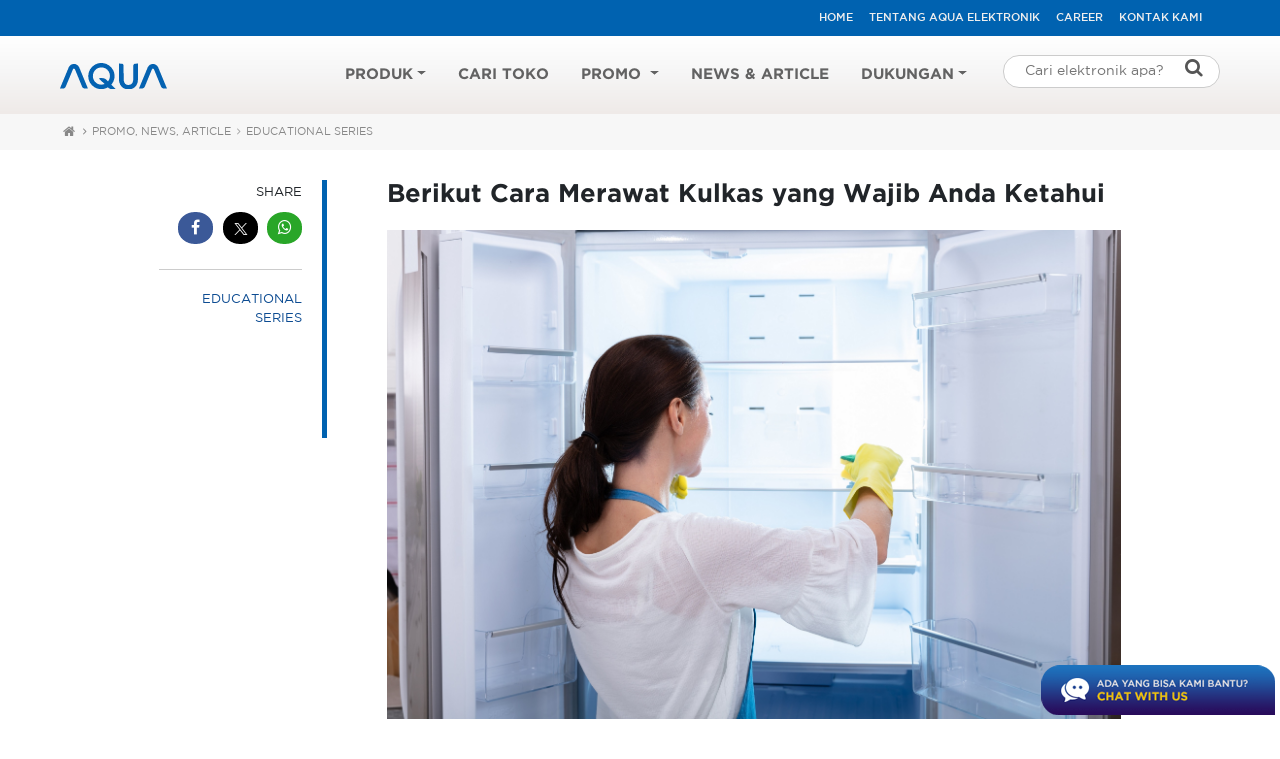

--- FILE ---
content_type: text/html; charset=UTF-8
request_url: https://aquaelektronik.com/article/detail/281/Cara+Merawat+Kulkas+yang+Wajib+Anda+Ketahui
body_size: 16653
content:
<!DOCTYPE html>
<html lang="id-ID">
<head>
  <meta charset="UTF-8">
  <meta name="viewport" content="width=device-width, initial-scale=1">
  <meta name="SKYPE_TOOLBAR" content="SKYPE_TOOLBAR_PARSER_COMPATIBLE">
  <meta name="google-site-verification" content="njPgh3WJzQ9hG5VdKE0TD5iFvHGkwMZMq1iXH1uwVyI" />
  
  <!-- HTML5 shim and Respond.js for IE8 support of HTML5 elements and media queries -->
  <!-- WARNING: Respond.js doesn't work if you view the page via file:// -->
  <!--[if lt IE 9]>
    <script src="/themes/https://oss.maxcdn.com/html5shiv/3.7.3/html5shiv.min.js"></script>
    <script src="/themes/https://oss.maxcdn.com/respond/1.4.2/respond.min.js"></script>
  <![endif]-->
  
  <title>Berikut Cara Merawat Kulkas yang Wajib Anda Ketahui | AQUA Elektronik</title>
  
    <meta name="robots" content="index, follow" />
    
    
    
    <!-- Twitter single-event website tag code -->
    <script src="//platform.twitter.com/oct.js" type="text/javascript"></script>
    <script type="text/javascript">twttr.conversion.trackPid('nyf4y', {tw_sale_amount: 0, tw_order_quantity: 0});</script>
    <!-- End Twitter single-event website tag code -->
    
    <!-- Google Tag Manager -->
    <!-- <script>
       (function (w, d, s, l, i) {
         w[l] = w[l] || [];
         w[l].push({'gtm.start': new Date().getTime(), event: 'gtm.js'});
         var f = d.getElementsByTagName(s)[0], j = d.createElement(s), dl = l != 'dataLayer' ? '&l=' + l : '';
         j.async = true;
         j.src = 'https://www.googletagmanager.com/gtm.js?id=' + i + dl;
         f.parentNode.insertBefore(j, f);
       })(window, document, 'script', 'dataLayer', 'GTM-KKM2TVB'); // GTM-WGD6378
    </script> -->
    <!-- End Google Tag Manager -->

    <!-- Google Tag Manager -->
    <script>(function(w,d,s,l,i){w[l]=w[l]||[];w[l].push({'gtm.start':
    new Date().getTime(),event:'gtm.js'});var f=d.getElementsByTagName(s)[0],
    j=d.createElement(s),dl=l!='dataLayer'?'&l='+l:'';j.async=true;j.src=
    'https://www.googletagmanager.com/gtm.js?id='+i+dl;f.parentNode.insertBefore(j,f);
    })(window,document,'script','dataLayer','GTM-WGD6378');</script>
    <!-- End Google Tag Manager -->

    <!-- Facebook Pixel Code (15 Agustus 2018) -->
    <script>
       !function (f, b, e, v, n, t, s)
       {
         if (f.fbq)
             return;
         n = f.fbq = function () {
             n.callMethod ?
                     n.callMethod.apply(n, arguments) : n.queue.push(arguments)
         };
         if (!f._fbq)
             f._fbq = n;
         n.push = n;
         n.loaded = !0;
         n.version = '2.0';
         n.queue = [];
         t = b.createElement(e);
         t.async = !0;
         t.src = v;
         s = b.getElementsByTagName(e)[0];
         s.parentNode.insertBefore(t, s)
       }(window, document, 'script',
         'https://connect.facebook.net/en_US/fbevents.js');
       fbq('init', '296780117539399');
       fbq('track', 'PageView');
    </script>
    <!-- End Facebook Pixel Code -->

    <script>
       (function (i, s, o, g, r, a, m) {
           i['GoogleAnalyticsObject'] = r;
           i[r] = i[r] || function () {
               (i[r].q = i[r].q || []).push(arguments)
           }, i[r].l = 1 * new Date();
           a = s.createElement(o),
                   m = s.getElementsByTagName(o)[0];
           a.async = 1;
           a.src = g;
           m.parentNode.insertBefore(a, m)
       })(window, document, 'script', 'https://www.google-analytics.com/analytics.js', 'ga');

       ga('send', 'pageview');
       ga('create', 'UA-85631210-1', 'auto', 'clientTracker');
       ga('clientTracker.send', 'pageview');
       setTimeout("ga('send','event','Profitable Engagement','time on page more than 1 minutes')", 60000);
       setTimeout("ga('clientTracker.send','event','Profitable Engagement','time on page more than 1 minutes')", 60000);
    </script>
    
    

  
  <link rel="preload" as="font" href="/themes/fonts/gotham-light.woff" type="font/woff" crossorigin="anonymous">
  <link rel="preload" as="font" href="/themes/fonts/gotham-medium.woff" type="font/woff" crossorigin="anonymous">
  <link rel="preload" as="font" href="/themes/fonts/gotham-book.woff" type="font/woff" crossorigin="anonymous">
  <link rel="preload" as="font" href="/themes/fonts/gothambold.woff" type="font/woff" crossorigin="anonymous">
  <link rel="preload" as="font" href="/themes/fonts/aqua-icon.woff2?54531130" type="font/woff2" crossorigin="anonymous">
  <link rel="preload" as="font" href="/themes/fonts/aqua-icon.woff?54531130" type="font/woff" crossorigin="anonymous">

  <meta name="keywords" content="cara merawat kulkas">
<meta name="description" content="Karena kulkas merupakan benda vital, sangat penting untuk membersihkan kulkas agar kualitas makanan dapat terjaga. Yuk, simak cara merawat kulkas!">
<link href="https://aquaelektronik.com/article/detail/281/Cara+Merawat+Kulkas+yang+Wajib+Anda+Ketahui" rel="canonical">
<link href="/themes/css/bootstrap.min.css" rel="stylesheet">
<link href="/themes/social/jssocials-theme-flat.css" rel="stylesheet">
<link href="/themes/css/menumobile.css" rel="stylesheet">
<link href="/themes/css/stylenew.css" rel="stylesheet">
<script type="application/ld+json">{
    "@context": {
        "@vocab": "http://schema.org/"
    },
    "@type": "https://schema.org/BlogPosting",
    "https://schema.org/author": {
        "@type": "https://schema.org/Person",
        "https://schema.org/name": "Admin"
    },
    "https://schema.org/dateModified": "2021-07-24",
    "https://schema.org/datePublished": "2021-07-24",
    "https://schema.org/description": "Karena kulkas merupakan benda vital, sangat penting untuk membersihkan kulkas agar kualitas makanan dapat terjaga. Yuk, simak cara merawat kulkas!",
    "https://schema.org/headline": "Berikut Cara Merawat Kulkas yang Wajib Anda Ketahui",
    "https://schema.org/image": {
        "@type": "https://schema.org/ImageObject",
        "https://schema.org/url": "https://aquaelektronik.com/upload_files/files/469c9a56-bfe5-4d26-bd83-b10aeec40aaa/5BerikutCaraMerawatKulkasyangWajibAndaKetahui.jpg"
    },
    "https://schema.org/mainEntityOfPage": {
        "@id": "https://aquaelektronik.com/article/detail/281/Cara+Merawat+Kulkas+yang+Wajib+Anda+Ketahui",
        "@type": "https://schema.org/WebPage"
    },
    "https://schema.org/publisher": {
        "@type": "https://schema.org/Organization",
        "https://schema.org/logo": {
            "@type": "ImageObject",
            "https://schema.org/height": 56,
            "https://schema.org/url": "https://aquaelektronik.com/themes/images/logo.png",
            "https://schema.org/width": 147
        },
        "https://schema.org/name": "Aqua Elektronik"
    }
}</script>
</head>
<body>
  <!-- Twitter Conversion Tracking (noscript) -->
  <noscript>
    <img height="1" width="1" style="display:none;" alt="" src="https://analytics.twitter.com/i/adsct?txn_id=nyf4y&p_id=Twitter&tw_sale_amount=0&tw_order_quantity=0" />
    <img height="1" width="1" style="display:none;" alt="" src="//t.co/i/adsct?txn_id=nyf4y&p_id=Twitter&tw_sale_amount=0&tw_order_quantity=0" />
  </noscript>
  
  <!-- Facebook Pixel (noscript) -->
  <noscript><img height="1" width="1" style="display:none" src="https://www.facebook.com/tr?id=296780117539399&ev=PageView&noscript=1" /></noscript>    
  <!-- Google Tag Manager (noscript) -->
  <noscript><iframe src="https://www.googletagmanager.com/ns.html?id=GTM-WGD6378"
  height="0" width="0" style="display:none;visibility:hidden"></iframe></noscript>
  <!-- End Google Tag Manager (noscript) -->
  <!-- Google tag (gtag.js) -->
  <script async src="https://www.googletagmanager.com/gtag/js?id=G-VD0S0T1YT5"></script> 
  <script>
      window.dataLayer = window.dataLayer || []; function gtag(){dataLayer.push(arguments);} gtag('js', new Date()); gtag('config', 'G-VD0S0T1YT5'); 
    </script>
  
    <div class="p402_premium">
        <!-- YOUR PREMIUM CONTENT HERE -->
    </div><script type="text/javascript"> try { _402_Show(); } catch(e) {} </script>
  


<div id="fb-root"></div>
<!-- <script>
  (function (d, s, id) {
    var js, fjs = d.getElementsByTagName(s)[0];
    if (d.getElementById(id))
      return;
    js = d.createElement(s);
    js.id = id;
    js.src = "//connect.facebook.net/id_ID/sdk.js#xfbml=1&version=v2.6";
    fjs.parentNode.insertBefore(js, fjs);
  }(document, 'script', 'facebook-jssdk'));
</script> -->

<div id="page">

  <div class="mh-head Sticky display-on-mobile">
    <span class="mh-btns-left">
      <a href="#menu" class="mburger mburger--spin">
        <b></b>
        <b></b>
        <b></b>
      </a>
    </span>
    <span class="mh-text">
      <img src="/themes/img/Logo_AQUA_Biru.svg" class="logo-on-mobile">
    </span>
    <span class="mh-btns-right">
      <a href="#searchmobile"><i class="aqua-icon icon-search-1"></i></a>
    </span>
  </div>

  <nav id="menu" class="display-on-mobile">
    <ul id="panel-menu">
      <li><a href="/">Home</a></li>

      <li><span>KONSUMER</span><ul><li><span><i class="spes"><img src="/upload_files/files/3482b2a5-6478-47e9-a8d7-c11dd758ec27/watermenuicon.webp" class="iconmm"></i> Water Solutions</span><ul><li><a href="/product/28/WATER+HEATER">WATER HEATER</span></a></li><li><a href="/product/67/WATER+DISPENSER">WATER DISPENSER</span></a></li></ul></li><li><span><i class="spes"><img src="/upload_files/files/f478712f-3f0b-4139-ad21-8ff7f336d37d/iconprodkulkas.png" class="iconmm"></i> Kulkas</span><ul><li><a href="/product/62/SINGLE+DOOR">Kulkas 1 Pintu</span></a></li><li><a href="/product/63/DOUBLE+DOOR+TOP+MOUNT">Kulkas 2 Pintu Freezer Atas</span></a></li><li><a href="/product/64/DOUBLE+DOOR+BOTTOM+MOUNT">Kulkas 2 Pintu Freezer Bawah</span></a></li><li><a href="/product/65/SIDE+BY+SIDE">Kulkas Side by Side</span></a></li><li><a href="/product/66/MULTIDOOR">Kulkas Multidoor</span></a></li></ul></li><li><span><i class="spes"><img src="/upload_files/files/a934b69e-9320-40cc-978c-a12a7845939a/iconprodmesincuci.png" class="iconmm"></i> Mesin Cuci</span><ul><li><a href="/product/54/Twin+Tub">Mesin Cuci Twin Tub</span></a></li><li><a href="/product/15/FRONT+LOAD">Mesin Cuci Front Load</span></a></li><li><a href="/product/16/TOP+LOAD">Mesin Cuci Top Load</span></a></li><li><a href="/product/68/DRYER">Mesin Pengering</span></a></li></ul></li><li><span><i class="spes"><img src="/upload_files/files/f89e34e1-3e10-4340-9cca-ad6804c8ec00/iconprodac.png" class="iconmm"></i> AC</span><ul><li><a href="/product/69/FLOOR+STANDING">FLOOR STANDING</span></a></li><li><a href="/product/18/INVERTER">AC Inverter</span></a></li><li><a href="/product/20/STANDARD">AC Standard</span></a></li></ul></li><li><span><i class="spes"><img src="/upload_files/files/79f5fd0b-a5f5-43af-9194-e93aca28e161/iconprodtv.png" class="iconmm"></i> Televisi</span><ul><li><a href="/product/70/4K+HDR">4K HDR</span></a></li><li><a href="/product/71/OLED">OLED</span></a></li><li><a href="/product/72/QLED">QLED</span></a></li><li><a href="/product/73/MINI+LED">MINI LED</span></a></li></ul></li><li><span><i class="spes"><img src="/upload_files/files/2c2e7eb5-0516-4dd6-b7d9-3601fb9f7a98/iconprodfreezer.png" class="iconmm"></i> Cold Chain</span><ul><li><a href="/product/10/UPRIGHT+FREEZER">UPRIGHT FREEZER</span></a></li><li><a href="/product/26/Chest+Freezer">Chest Freezer</span></a></li><li><a href="/product/27/BEVERAGE+COOLER">Kulkas Showcase Cooler</span></a></li></ul></li><li><span><i class="spes"><img src="/upload_files/files/4241ccea-968b-4146-aae8-c98506c0b0da/iconprodsda.png" class="iconmm"></i> Small Domestic Appliances</span><ul><li><a href="/product/33/Blender+and+Juicer">Blender and Juicer</span></a></li><li><a href="/product/34/Electric+Kettle">Electric Kettle</span></a></li><li><a href="/product/36/Microwave">Microwave</span></a></li><li><a href="/product/37/Rice+Cooker">Rice Cooker</span></a></li><li><a href="/product/38/Vacuum+Cleaner">Vacuum Cleaner</span></a></li><li><a href="/product/44/Travel+Cooker">Travel Cooker</span></a></li><li><a href="/product/45/Electric+Fan">Electric Fan</span></a></li></ul></li><li><span><i class="spes"><img src="/upload_files/files/b0194c8e-27c1-4517-86d2-c8a8749cb787/iconprod360.png" class="iconmm"></i> 360 Thematic Product</span><ul><li><a href="/product/tematic/2/LIVING+ROOM+PRODUCTS">LIVING ROOM PRODUCTS</a></li><li><a href="/product/tematic/3/KITCHEN+PRODUCTS">KITCHEN PRODUCTS</a></li><li><a href="/product/tematic/4/BEDROOM+PRODUCTS">BEDROOM PRODUCTS</a></li></ul></li></ul></li><li><span>KOMERSIAL</span><ul><li><a href="/product/detail/316/MRV5-DC-Inverter"><span><i class="spes"><img src="/upload_files/files/e1e0f83f-c7fa-434c-b004-965e84bd7a9b/iconprodb2bmrv.png" class="iconmm"></i> MRV5</span></a></li><li><a href="/product/detail/317/Produk+Chiller+Canggih+AQUA"><span><i class="spes"><img src="/upload_files/files/f4f59430-0403-41a6-a56c-c73cfd927fa0/iconprodb2bchiller.png" class="iconmm"></i> CHILLER</span></a></li><li><span><i class="spes"><img src="/upload_files/files/6fad2b1c-3c22-4b4a-8d83-73de8787b761/iconprodb2blightcommercial.png" class="iconmm"></i> LIGHT COMMERCIAL</span><ul><li><a href="/product/detail/318/CASSETTE-TYPE">CASSETTE-TYPE</a></li><li><a href="/product/detail/319/DUCT-TYPE">DUCT-TYPE</a></li></ul></li></ul></li>      
      <li><a href="/support/find-store">Cari Toko</a></li>
      <!-- <li><a href="/promo">Promo</a></li> -->
      <li><span>Promo</span>
        <ul>
          <li><a class="dropdown-item" href="/promo">Artikel Promo</a></li>
          <!-- <li><a class="dropdown-item" href="https://spinandwin.aquaelektronik.com/">Spin & Win</a></li> -->
          <li><a class="dropdown-item" href="https://smashseasons.aquaelektronik.com/">Smash Seasons</a></li>
          <li><a class="dropdown-item" href="https://drive.google.com/file/d/1bwasp6QqvYhT8jbjmbD7qxOKrkqkKO20/view?usp=sharing">Katalog Produk</a></li>
          <li><a class="dropdown-item" href="#">Detail Promo</a></li>
        </ul>
      </li>
      <li><a href="/article/0/All">News & Article</a></li>
      <li><span>Dukungan</span>
        <ul>
          <!-- <li><a href="/support/faq">FAQ</a></li> OLD -->
          <li><a href="/faq/0/All">FAQ</a></li>
          <li><a href="/support/service-center">Service Center</a></li>
<!--          <li><a href="/support/registrasi-garansi">Registrasi Garansi</a></li> -->
          <li><a href="https://ewarranty.aquaelektronik.com/" target="_blank">Registrasi Garansi</a></li>
          <li><a href="/support/layanan-perbaikan">Layanan Perbaikan</a></li>
          <li><a href="/support/survey">Survey</a></li>
          <li><a href="https://cxp.aquaelektronik.com/id/">CXP</a></li>
        </ul>
      </li>
      <li class="spacermenu">
          <span class="inspacermenu"></span>
      </li>
      <li><a href="/single/2/About+Aqua+Elektronik">Tentang AQUA Elektronik</a></li>
      <li><a href="/career">Career</a></li>
      <li><a href="/site/contact">Kontak Kami</a></li>

      <li class="spacermenu">
        <span style="height:auto; display: inline-block;">
          <span class="copytext">FOLLOW US</span><br>
          <a href="https://www.instagram.com/aqua.elektronik/" target="_blank" class="sosmedlink"><i class="aqua-icon icon-instagram"></i></a>
          <a href="https://www.facebook.com/aquaelektronik" target="_blank" class="sosmedlink"><i class="aqua-icon icon-facebook"></i></a>
          <a href="https://www.youtube.com/channel/UC8FuwvMchOEHIpqyyLV5EWg" target="_blank" class="sosmedlink"><i class="aqua-icon icon-youtube"></i></a>
          <a href="https://twitter.com/aquaelektronik" target="_blank" class="sosmedlink"><i class="aqua-icon icon-twitter-x"></i></a>
        </span>
      </li>
    </ul>
  </nav>

  <nav id="searchmobile">
    <div>
      <div class="search-header">
        <a class="search-wrap"><input class="search-box formsearch" placeholder="Cari elektronik apa?" type="text" name="search-box"><span class="btn search-botton tombolsearch"><i class="aqua-icon icon-search-1"></i></span></a>
      </div>
    <div>

    <div id="carouselnewprod" class="carousel slide" data-ride="carousel">
      <div class="carousel-inner single-item-menu">

                          <div class="carousel-item active">
                          <img class="badge" src="/themes/img/badge-newproduct.png">
                        <a href="/product/detail/735/ATW8-1217LB">
              <img src="/upload_files/files/06df4853-c37d-4c2d-b009-57aae4b183c3/ATW71217LB.webp" class="imgthumb-slide">
            </a>
            <h3 class="title">
              <a href="/product/detail/735/ATW8-1217LB" target="_blank">Mesin Cuci<br>ATW8-1217LB</a>
            </h3>
            <p class="desc"><p>Mesin Cuci dengan fitur Hijab Mode, Low Watt, Soak Function, Water Selector &amp; Tempered Glass Lid</p></p>
            <a href="/product/detail/735/ATW8-1217LB" class="btn-outline-white">DETAIL</a><br>
            <a href="/support/find-store" class="more">CARI TOKO</a>
          </div>
                          <div class="carousel-item ">
                          <img class="badge" src="/themes/img/badge-newproduct.png">
                        <a href="/product/detail/734/ATW7-1217LB">
              <img src="/upload_files/files/24f2cea3-927d-413e-a56d-8eda0ff69019/ATW71217LBthumbnail.webp" class="imgthumb-slide">
            </a>
            <h3 class="title">
              <a href="/product/detail/734/ATW7-1217LB" target="_blank">Mesin Cuci<br>ATW7-1217LB</a>
            </h3>
            <p class="desc"><p>Mesin cuci dengan Hijab Mode, Low Watt, Soak Function, Water Selector, &amp; Full Transparent Lid</p></p>
            <a href="/product/detail/734/ATW7-1217LB" class="btn-outline-white">DETAIL</a><br>
            <a href="/support/find-store" class="more">CARI TOKO</a>
          </div>
                          <div class="carousel-item ">
                          <img class="badge" src="/themes/img/badge-newproduct.png">
                        <a href="/product/detail/733/AQF-717SD">
              <img src="/upload_files/files/28e81f99-fbcf-4368-991a-37f88006fab6/AQF717SD.webp" class="imgthumb-slide">
            </a>
            <h3 class="title">
              <a href="/product/detail/733/AQF-717SD" target="_blank">Cold Chain<br>AQF-717SD</a>
            </h3>
            <p class="desc"><p>Precise Temperature Control | One Integrated Top Frame | Energy Saving Environmentally Friendly | Patented Clog Free Drainage</p></p>
            <a href="/product/detail/733/AQF-717SD" class="btn-outline-white">DETAIL</a><br>
            <a href="/support/find-store" class="more">CARI TOKO</a>
          </div>
                          <div class="carousel-item ">
                          <img class="badge" src="/themes/img/badge-newproduct.png">
                        <a href="/product/detail/732/AQF-517SD">
              <img src="/upload_files/files/acf5878a-bfe5-47cb-92ef-15cb91e85e37/AQF517SD.webp" class="imgthumb-slide">
            </a>
            <h3 class="title">
              <a href="/product/detail/732/AQF-517SD" target="_blank">Cold Chain<br>AQF-517SD</a>
            </h3>
            <p class="desc"><p>Precise Temperature Control | One Integrated Top Frame | Energy Saving Environmentally Friendly | Patented Clog Free Drainage</p></p>
            <a href="/product/detail/732/AQF-517SD" class="btn-outline-white">DETAIL</a><br>
            <a href="/support/find-store" class="more">CARI TOKO</a>
          </div>
                          <div class="carousel-item ">
                          <img class="badge" src="/themes/img/badge-newproduct.png">
                        <a href="/product/detail/731/AQT100S90FUX">
              <img src="/upload_files/files/dc2e617f-1df3-4b74-9f33-878ae45da6f9/AQT100S90.webp" class="imgthumb-slide">
            </a>
            <h3 class="title">
              <a href="/product/detail/731/AQT100S90FUX" target="_blank">Televisi<br>AQT100S90FUX</a>
            </h3>
            <p class="desc"><p>QD Mini LED | AIPQ | KEF with 2 Inch | Comfort View | Ultra Crystal-Black Panel | High HDR10+ Brightness | Gaming 240Hz | Slim Fit Design</p></p>
            <a href="/product/detail/731/AQT100S90FUX" class="btn-outline-white">DETAIL</a><br>
            <a href="/support/find-store" class="more">CARI TOKO</a>
          </div>
                
      </div>
      <a class="carousel-control-prev" href="#carouselnewprod" role="button" data-slide="prev">
        <i class="aqua-icon icon-nav icon-left-open-2"></i>
        <span class="sr-only">Previous</span>
      </a>
      <a class="carousel-control-next" href="#carouselnewprod" role="button" data-slide="next">
        <i class="aqua-icon icon-nav icon-right-open-2"></i>
        <span class="sr-only">Next</span>
      </a>
    </div>
  </nav>

  <header class="display-on-desktop">
    <section class="nav-top">
      <div class="container">
        <div class="col-sm-12">
          <ul>
            <li>
              <a href="/">HOME</a>
            </li>
            <li>
              <a href="/single/2/About+Aqua+Elektronik">Tentang AQUA Elektronik</a>
            </li>
            <li>
              <a href="/career">Career</a>
            </li>
            <li>
              <a href="/site/contact">Kontak Kami</a>
            </li>
          </ul>
        </div>
      </div>
    </section>
    <nav class="navbar navbar-expand-lg navbar-light bg-light nav-desktop">
      <div class="container">
        <a class="navbar-brand" href="/">
          <img src="/themes/img/Logo_AQUA_Biru.svg" width="107" height="100%">
        </a>
        <button class="navbar-toggler" type="button" data-toggle="collapse" data-target="#navbarNavDropdown" aria-controls="navbarNavDropdown" aria-expanded="false" aria-label="Toggle navigation">
          <span class="navbar-toggler-icon"></span>
        </button>
        <div class="collapse navbar-collapse" id="navbarNavDropdown">
          <ul class="navbar-nav ml-auto">
            <li class="nav-item dropdown megamenu testing">
              <a class="nav-link dropdown-toggle" href="#" id="navbarDropdownMenuLink" data-toggle="dropdown" aria-haspopup="true" aria-expanded="false">Produk</a>
              <div class="dropdown-menu" aria-labelledby="navbarDropdownMenuLink">
                <div class="container container-dropaqua">
                  <div class="row">
                    <div class="drop-left">
                      <div class="drop-left-in">
                        <ul id="tabs" class="nav nav-tabs navtabaqua" role="tablist"><li class="nav-item"><a id="tab-konsumer" href="#pane-konsumer" class="nav-link active" data-toggle="tab" role="tab">KONSUMER</a></li><li class="nav-item"><a id="tab-komersial" href="#pane-komersial" class="nav-link " data-toggle="tab" role="tab">KOMERSIAL</a></li></ul><div id="content" class="tab-content" role="tablist"><div id="pane-konsumer" class="tab-pane fade show active" role="tabpanel" aria-labelledby="tab-konsumer"><div class="menuprod-n"><ul class="menuprod-sub"><li class="menuprod-head"> <a href="/product/43/Water+Solutions"><img src="/upload_files/files/3482b2a5-6478-47e9-a8d7-c11dd758ec27/watermenuicon.webp"></a> <a href="/product/43/Water+Solutions" class="textlink">Water Solutions</a> </li><li> <a href="/product/28/WATER+HEATER">WATER HEATER</a> </li><li> <a href="/product/67/WATER+DISPENSER">WATER DISPENSER</a> </li></ul></div><div class="menuprod-n"><ul class="menuprod-sub"><li class="menuprod-head"> <a href="/product/6/REFRIGERATOR"><img src="/upload_files/files/f478712f-3f0b-4139-ad21-8ff7f336d37d/iconprodkulkas.png"></a> <a href="/product/6/REFRIGERATOR" class="textlink">Kulkas</a> </li><li> <a href="/product/62/SINGLE+DOOR">Kulkas 1 Pintu</a> </li><li> <a href="/product/63/DOUBLE+DOOR+TOP+MOUNT">Kulkas 2 Pintu Freezer Atas</a> </li><li> <a href="/product/64/DOUBLE+DOOR+BOTTOM+MOUNT">Kulkas 2 Pintu Freezer Bawah</a> </li><li> <a href="/product/65/SIDE+BY+SIDE">Kulkas Side by Side</a> </li><li> <a href="/product/66/MULTIDOOR">Kulkas Multidoor</a> </li></ul></div><div class="menuprod-n"><ul class="menuprod-sub"><li class="menuprod-head"> <a href="/product/11/WASHING+MACHINE"><img src="/upload_files/files/a934b69e-9320-40cc-978c-a12a7845939a/iconprodmesincuci.png"></a> <a href="/product/11/WASHING+MACHINE" class="textlink">Mesin Cuci</a> </li><li> <a href="/product/54/Twin+Tub">Mesin Cuci Twin Tub</a> </li><li> <a href="/product/15/FRONT+LOAD">Mesin Cuci Front Load</a> </li><li> <a href="/product/16/TOP+LOAD">Mesin Cuci Top Load</a> </li><li> <a href="/product/68/DRYER">Mesin Pengering</a> </li></ul></div><div class="menuprod-n"><ul class="menuprod-sub"><li class="menuprod-head"> <a href="/product/17/AIR+CONDITIONER"><img src="/upload_files/files/f89e34e1-3e10-4340-9cca-ad6804c8ec00/iconprodac.png"></a> <a href="/product/17/AIR+CONDITIONER" class="textlink">AC</a> </li><li> <a href="/product/69/FLOOR+STANDING">FLOOR STANDING</a> </li><li> <a href="/product/18/INVERTER">AC Inverter</a> </li><li> <a href="/product/20/STANDARD">AC Standard</a> </li></ul></div><div class="menuprod-n"><ul class="menuprod-sub"><li class="menuprod-head"> <a href="/product/22/TELEVISION"><img src="/upload_files/files/79f5fd0b-a5f5-43af-9194-e93aca28e161/iconprodtv.png"></a> <a href="/product/22/TELEVISION" class="textlink">Televisi</a> </li><li> <a href="/product/70/4K+HDR">4K HDR</a> </li><li> <a href="/product/71/OLED">OLED</a> </li><li> <a href="/product/72/QLED">QLED</a> </li><li> <a href="/product/73/MINI+LED">MINI LED</a> </li></ul></div><div class="menuprod-n"><ul class="menuprod-sub"><li class="menuprod-head"> <a href="/product/25/COLD+CHAIN"><img src="/upload_files/files/2c2e7eb5-0516-4dd6-b7d9-3601fb9f7a98/iconprodfreezer.png"></a> <a href="/product/25/COLD+CHAIN" class="textlink">Cold Chain</a> </li><li> <a href="/product/10/UPRIGHT+FREEZER">UPRIGHT FREEZER</a> </li><li> <a href="/product/26/Chest+Freezer">Chest Freezer</a> </li><li> <a href="/product/27/BEVERAGE+COOLER">Kulkas Showcase Cooler</a> </li></ul></div><div class="menuprod-n"><ul class="menuprod-sub"><li class="menuprod-head"> <a href="/product/30/SMALL+DOMESTIC+APPLIANCES"><img src="/upload_files/files/4241ccea-968b-4146-aae8-c98506c0b0da/iconprodsda.png"></a> <a href="/product/30/SMALL+DOMESTIC+APPLIANCES" class="textlink">Small Domestic Appliances</a> </li><li> <a href="/product/33/Blender+and+Juicer">Blender and Juicer</a> </li><li> <a href="/product/34/Electric+Kettle">Electric Kettle</a> </li><li> <a href="/product/36/Microwave">Microwave</a> </li><li> <a href="/product/37/Rice+Cooker">Rice Cooker</a> </li><li> <a href="/product/38/Vacuum+Cleaner">Vacuum Cleaner</a> </li><li> <a href="/product/44/Travel+Cooker">Travel Cooker</a> </li><li> <a href="/product/45/Electric+Fan">Electric Fan</a> </li></ul></div><div class="menuprod-n"><ul class="menuprod-sub"><li class="menuprod-head"> <a href="/product/tematic/1/360+Thematic+Product"><img src="/upload_files/files/b0194c8e-27c1-4517-86d2-c8a8749cb787/iconprod360.png"></a> <a href="/product/tematic/1/TEMATHIC+PRODUCT" class="textlink">360 Thematic Product</a> </li><li> <a href="/product/tematic/2/LIVING+ROOM+PRODUCTS">LIVING ROOM PRODUCTS</a> </li><li> <a href="/product/tematic/3/KITCHEN+PRODUCTS">KITCHEN PRODUCTS</a> </li><li> <a href="/product/tematic/4/BEDROOM+PRODUCTS">BEDROOM PRODUCTS</a> </li></ul></div></div><div id="pane-komersial" class="tab-pane fade show " role="tabpanel" aria-labelledby="tab-komersial"><div class="menuprod-n"><ul class="menuprod-sub"><li class="menuprod-head"> <a href="/product/detail/316/MRV5-DC-Inverter"><img src="/upload_files/files/e1e0f83f-c7fa-434c-b004-965e84bd7a9b/iconprodb2bmrv.png"></a> <a href="/product/detail/316/MRV5-DC-Inverter" class="textlink">MRV5-DC-Inverter</a> </li></ul></div><div class="menuprod-n"><ul class="menuprod-sub"><li class="menuprod-head"> <a href="/product/detail/317/Produk+Chiller+Canggih+AQUA"><img src="/upload_files/files/f4f59430-0403-41a6-a56c-c73cfd927fa0/iconprodb2bchiller.png"></a> <a href="/product/detail/317/Produk+Chiller+Canggih+AQUA" class="textlink">Produk Chiller Canggih AQUA</a> </li></ul></div><div class="menuprod-n"><ul class="menuprod-sub"><li class="menuprod-head"> <a href="/product/51/LIGHT+COMMERCIAL"><img src="/upload_files/files/6fad2b1c-3c22-4b4a-8d83-73de8787b761/iconprodb2blightcommercial.png"></a> <a href="/product/51/LIGHT+COMMERCIAL" class="textlink">LIGHT COMMERCIAL</a> </li><li> <a href="/product/detail/318/CASSETTE-TYPE">CASSETTE-TYPE</a> </li><li> <a href="/product/detail/319/DUCT-TYPE">DUCT-TYPE</a> </li></ul></div><div class="menuprod-n"><div class="submenu-contact"><a href="/site/contact-inquiry" class="btn btn-outline-white">Get Inquiry or <br>Contact Us</a></div></div></div></div>                      </div>
                    </div>

                    <div class="drop-right">
                      <div class="drop-right-in">
                        <div class="inner-slidermenu">
                          <div class="slider single-item-menu">
                                                          <div>
                                                                  <img class="badge" src="/themes/img/badge-newproduct.png">
                                                                <a href="/product/detail/735/ATW8-1217LB">
                                  <img src="/upload_files/files/06df4853-c37d-4c2d-b009-57aae4b183c3/ATW71217LB.webp" class="imgthumb-slide">
                                </a>
                                <h3 class="title">
                                  <a href="/product/detail/735/ATW8-1217LB">Mesin Cuci<br>ATW8-1217LB</a>
                                </h3>
                                <p class="desc"><p>Mesin Cuci dengan fitur Hijab Mode, Low Watt, Soak Function, Water Selector &amp; Tempered Glass Lid</p></p>
                                <a href="/product/detail/735/ATW8-1217LB" class="btn-outline-white">DETAIL</a><br>
                                <a href="/support/find-store" class="more">CARI TOKO</a>
                              </div>
                                                          <div>
                                                                  <img class="badge" src="/themes/img/badge-newproduct.png">
                                                                <a href="/product/detail/734/ATW7-1217LB">
                                  <img src="/upload_files/files/24f2cea3-927d-413e-a56d-8eda0ff69019/ATW71217LBthumbnail.webp" class="imgthumb-slide">
                                </a>
                                <h3 class="title">
                                  <a href="/product/detail/734/ATW7-1217LB">Mesin Cuci<br>ATW7-1217LB</a>
                                </h3>
                                <p class="desc"><p>Mesin cuci dengan Hijab Mode, Low Watt, Soak Function, Water Selector, &amp; Full Transparent Lid</p></p>
                                <a href="/product/detail/734/ATW7-1217LB" class="btn-outline-white">DETAIL</a><br>
                                <a href="/support/find-store" class="more">CARI TOKO</a>
                              </div>
                                                          <div>
                                                                  <img class="badge" src="/themes/img/badge-newproduct.png">
                                                                <a href="/product/detail/733/AQF-717SD">
                                  <img src="/upload_files/files/28e81f99-fbcf-4368-991a-37f88006fab6/AQF717SD.webp" class="imgthumb-slide">
                                </a>
                                <h3 class="title">
                                  <a href="/product/detail/733/AQF-717SD">Cold Chain<br>AQF-717SD</a>
                                </h3>
                                <p class="desc"><p>Precise Temperature Control | One Integrated Top Frame | Energy Saving Environmentally Friendly | Patented Clog Free Drainage</p></p>
                                <a href="/product/detail/733/AQF-717SD" class="btn-outline-white">DETAIL</a><br>
                                <a href="/support/find-store" class="more">CARI TOKO</a>
                              </div>
                                                          <div>
                                                                  <img class="badge" src="/themes/img/badge-newproduct.png">
                                                                <a href="/product/detail/732/AQF-517SD">
                                  <img src="/upload_files/files/acf5878a-bfe5-47cb-92ef-15cb91e85e37/AQF517SD.webp" class="imgthumb-slide">
                                </a>
                                <h3 class="title">
                                  <a href="/product/detail/732/AQF-517SD">Cold Chain<br>AQF-517SD</a>
                                </h3>
                                <p class="desc"><p>Precise Temperature Control | One Integrated Top Frame | Energy Saving Environmentally Friendly | Patented Clog Free Drainage</p></p>
                                <a href="/product/detail/732/AQF-517SD" class="btn-outline-white">DETAIL</a><br>
                                <a href="/support/find-store" class="more">CARI TOKO</a>
                              </div>
                                                          <div>
                                                                  <img class="badge" src="/themes/img/badge-newproduct.png">
                                                                <a href="/product/detail/731/AQT100S90FUX">
                                  <img src="/upload_files/files/dc2e617f-1df3-4b74-9f33-878ae45da6f9/AQT100S90.webp" class="imgthumb-slide">
                                </a>
                                <h3 class="title">
                                  <a href="/product/detail/731/AQT100S90FUX">Televisi<br>AQT100S90FUX</a>
                                </h3>
                                <p class="desc"><p>QD Mini LED | AIPQ | KEF with 2 Inch | Comfort View | Ultra Crystal-Black Panel | High HDR10+ Brightness | Gaming 240Hz | Slim Fit Design</p></p>
                                <a href="/product/detail/731/AQT100S90FUX" class="btn-outline-white">DETAIL</a><br>
                                <a href="/support/find-store" class="more">CARI TOKO</a>
                              </div>
                                                      </div>
                        </div>
                      </div>
                    </div>
                  </div>
                </div>
              </div>
            </li>
              
            <li class="nav-item">
              <a class="nav-link" href="/support/find-store">Cari Toko</a>
            </li>
            <!-- <li class="nav-item">
              <a class="nav-link" href="/promo">Promo</a>
            </li> -->

            <li class="nav-item dropdown">
              <a class="nav-link dropdown-toggle" href="#" id="dropdown01" data-toggle="dropdown" aria-haspopup="true" aria-expanded="false">
                Promo
              </a>
              <ul class="dropdown-menu multi-level" aria-labelledby="dropdown01">
                <li>
                  <a class="dropdown-item" href="/promo">
                    Artikel Promo
                  </a>
                </li>
                <!-- <a class="dropdown-item" href="https://spinandwin.aquaelektronik.com/">Spin & Win</a> -->
                <li>
                  <a class="dropdown-item" href="https://smashseasons.aquaelektronik.com/">
                    Smash Seasons
                  </a>
                </li>
                
                <li>
                  <a class="dropdown-item" href="https://drive.google.com/file/d/1bwasp6QqvYhT8jbjmbD7qxOKrkqkKO20/view?usp=sharing">
                    Katalog Produk
                  </a>
                </li>
                
                <li>
                  <a class="dropdown-item" href="#">
                    Detail Promo
                  </a>
                </li>
              </ul>
            </li>

            <li class="nav-item">
              <a class="nav-link" href="/article/0/All">News & Article</a>
            </li>
            <!--
            <li class="nav-item dropdown">
              <a class="nav-link dropdown-toggle" href="#" id="dropdown01" data-toggle="dropdown" aria-haspopup="true" aria-expanded="false">Promo, News, Article</a>
              <div class="dropdown-menu" aria-labelledby="dropdown01">
                <a class="dropdown-item" href="#">Promo</a>
                <a class="dropdown-item" href="#">News</a>
                <a class="dropdown-item" href="#">Article</a>
              </div>
            </li> -->
            <li class="nav-item dropdown">
              <a class="nav-link dropdown-toggle" href="#" id="dropdown01" data-toggle="dropdown" aria-haspopup="true" aria-expanded="false">Dukungan</a>
              <div class="dropdown-menu" aria-labelledby="dropdown01">
                <!-- <a class="dropdown-item" href="/support/faq">FAQ</a> OLD -->
                <a class="dropdown-item" href="/faq/0/All">FAQ</a>
                <a class="dropdown-item" href="/support/service-center">Service Center</a>
<!--                <a class="dropdown-item" href="/support/registrasi-garansi">Registrasi Garansi</a> -->
                <a class="dropdown-item" href="https://ewarranty.aquaelektronik.com/" target="_blank">Registrasi Garansi</a>
                <a class="dropdown-item" href="/support/layanan-perbaikan">Layanan Perbaikan</a>
                <a class="dropdown-item" href="/support/survey">Survey</a>
                <a class="dropdown-item" href="https://cxp.aquaelektronik.com/id/">CXP</a>
              </div>
            </li>
              
            <li>
              <div class="search-header">
                <a class="search-wrap"><input class="search-box formsearch" placeholder="Cari elektronik apa?" type="text" name="search-box"><span class="btn search-botton tombolsearch"><i class="aqua-icon icon-search-1"></i></span></a>
              </div>
            </li>
          </ul>
        </div>
      </div>
    </nav>
  </header><!-- /.HEADER -->


  
<link rel="stylesheet" type="text/css" href="https://cdnjs.cloudflare.com/ajax/libs/font-awesome/4.5.0/css/font-awesome.min.css">

<link rel="stylesheet" href="https://cdn.rawgit.com/tabalinas/jssocials/v1.4.0/dist/jssocials.css">
<link rel="stylesheet" href="https://cdn.rawgit.com/tabalinas/jssocials/v1.4.0/dist/jssocials-theme-flat.css">

<link type="text/css" rel="stylesheet" href="https://cdn.jsdelivr.net/jquery.jssocials/1.4.0/jssocials.css">
<!-- Include DataTables CSS -->
<link rel="stylesheet" type="text/css" href="https://cdn.datatables.net/1.11.0/css/jquery.dataTables.min.css">
<style type="text/css">
  .jssocials-share-link { border-radius: 50%; }
  .artikelpost .post img {
    width: 100%
  }
</style>

<section class="breads">
  <div class="container">
    <div class="row">
      <div class="col-sm-12">
        <a href=""><i class="aqua-icon icon-home"></i></a><span class="spacer"><i class="aqua-icon icon-right-open-mini"></i></span><a href="/article/0/All">Promo, News, Article</a><span class="spacer current"><i class="aqua-icon icon-right-open-mini"></i></span><a href="/article/1/+EDUCATIONAL+SERIES"> EDUCATIONAL SERIES</a>
      </div>
    </div>
  </div>
</section>

<section class="artikelpost">
  <div class="container">
    <div class="row">
      <div class="col-lg-2 offset-lg-1">
        <div class="artikel-sidebar-left sticky-top">
          <div class="sharing">
            <span class="small">SHARE</span>
            <div id="shareRoundIcons"></div>
          </div>
          <div class="meta">          
            <a href="/article/1/+EDUCATIONAL+SERIES" class="levela"> EDUCATIONAL SERIES</a>
            
            <!-- <a href="artikel-list.php" class="levelb current">Tips</a> -->
            <span class="space">&bull;</span>
            <!-- <a href="artikel-list.php" class="levelb">Info Product</a> -->
          </div>
        </div>
      </div>
      <div class="col-lg-8">
        <div class="post">
          <h1 class="title">Berikut Cara Merawat Kulkas yang Wajib Anda Ketahui</h1>

          <p><img id="article-banner" src="https://aquaelektronik.com/upload_files/17/a1fb0ef41b-5-berikut-cara-merawat-kulkas-yang-wajib-anda-ketahui.jpg" alt="Cara Merawat Kulkas">
</p><p>Kulkas merupakan alat elektronik yang dianggap vital, karena menyimpan berbagai bahan makanan yang akan menjadi sumber nutrisi. Oleh karena itu, sangat penting untuk membersihkan kulkas agar dapat menjaga kualitas makanan yang kita simpan. Yuk, simak artikel ini untuk mengetahui cara merawat kulkas!<br>
</p><h2>4 Alasan Pentingnya Membersihkan Kulkas</h2><p>Meskipun terdengar sepele, namun sangat penting untuk membersihkan kulkas secara rutin. Academy of Nutrition and Dietetics juga menyarankan untuk rutin dalam membersihkan kulkas secara ringan, paling tidak seminggu sekali. Berikut ini, 4 alasan kenapa Sobat AQUA harus membersihkan kulkas secara berkala, yaitu
</p><h3>1. Menjaga kebersihan kulkas</h3><p>Alasan pertama membersihkan kulkas tentunya karena faktor kebersihan. Terkadang, tanpa sadar <a href="https://aquaelektronik.com/article/detail/209/Sering+Simpan+Makanan%2C+Kulkas+Anda+Bisa+Menjadi+Sarang+Bakteri">makanan atau minuman yang disimpan di kulkas</a> tumpah ketika Sobat AQUA mengambil atau menyimpannya.Oleh sebab itu, sangat penting untuk membersihkan kulkas secara berkala agar kebersihan kulkas dapat terus terjaga.
</p><p>Terutama bagi yang memiliki kulkas 1 pintu, tak jarang muncul masalah berupa <a href="https://aquaelektronik.com/article/detail/375/Bahaya+Bunga+Es+Kulkas+Jika+Tidak+Diatasi">bunga es menumpuk di freezer</a>. Apabila hal ini terjadi, lakukan pembersihan bunga es secara rutin supaya kulkas tetap awet.</p><h3>2. Kestabilan suhu kulkas lebih terjaga</h3><p>Rajin membersihkan kulkas, membuat ruang penyimpanan di dalam kulkas akan menjadi rapi. Jika terdapat banyak makanan yang menumpuk pada rak penyimpanan kulkas, hal tersebut menyebabkan suhu kulkas menjadi tidak stabil. Oleh sebab itu, ketika Sobat AQUA membersihkan kulkas pastikan juga untuk mengolah makanan, agar tidak menumpuk di dalam kulkas.
</p><h3>3. Terhindar dari penyebab penyakit</h3><p>Alasan yang tidak kalah penting bagi Sobat AQUA untuk membersihkan kulkas adalah supaya terhindar dari penyakit. Pasalnya, kuman atau bakteri yang berasal dari makanan segar dapat mengendap di dalam kulkas. Hal tersebut juga bisa menyebabkan makanan lain terkontaminasi.
</p><p>Apalagi jika sering menyimpan bahan makanan seperti. daging dan aneka bahan makanan beku, usahakan rajin membersihkan dan mengeceknya secara berkala agar <a href="https://aquaelektronik.com/article/detail/533/ini-cara-membersihkan-freezer-kulkas-yang-benar">freezer tidak kotor</a> lalu menimbulkan bau tak sedap. Sebab apabila dibiarkan, justru akan membahayakan kesehatan.</p><h3>3. Terhindar dari kemungkinan membuang makanan</h3><p>Hal yang harus disadari ketika Sobat AQUA membersihkan kulkas adalah terhindar dari kemungkinan untuk membuang makanan. Ketika membersihkan kulkas, tentunya Sobat AQUA akan mengecek kondisi makanan yang tersimpan. Dimulai dari melihat tanggal kadaluarsa maupun mencicipi makanan yang tersimpan di dalam kulkas.
</p><h2>Cara Membersihkan Kulkas</h2><p>Berikut ini cara membersihkan kulkas secara menyeluruh agar kulkas Sobat AQUA terhindar dari aroma tidak sedap serta pertumbuhan bakteri, yaitu
</p><h3>1. Mengosongkan isi kulkas</h3><p>Langkah awal untuk membersihkan kulkas secara menyeluruh adalah dengan mengosongkan isi kulkas terlebih dahulu. Karena sangat tidak mungkin untuk membersihkan kulkas apabila masih terdapat makanan di dalamnya. Sobat AQUA bisa mematikan kulkas dan mengeluarkan isi kulkas untuk dipindahkan ke dalam kantong atau wadah yang terisolasi, agar kondisi suhu makanan tetap dingin.
</p><h3>2. Melepaskan rak dan membersihkannya</h3><p>Kemudian Sobat AQUA melepaskan rak bagian dalam dan rak yang terdapat pada pintu kulkas. Sobat AQUA dapat menggunakan air sabun untuk membersihkan rak-rak kulkas serta seluruh bagian dalam kulkas yang tidak keluar. Hal yang tidak kalah penting adalah pastikan seluruh rak yang telah dibersihkan dalam keadaan kering, sebelum memasukkannya kembali ke kulkas.
</p><h3>3. Membersihkan Saluran Pembuangan</h3><p>Sobat AQUA juga perlu membersihkan saluran kondensasi atau pembuangan. Bisa ditemukan pada bagian belakang kulkas, tepatnya di bagian bawah dinding belakang kulkas. Pastikan saluran tersebut dalam keadaan bersih, karena saluran tersebut rawan tersumbat. Jika tersumbat, kelebihan air akan menumpuk di saluran pembuangan serta pada dinding kulkas.
</p><h3>4. Bersihkan bagian luar kulkas</h3><p>Tentunya tidak lengkap jika membersihkan kulkas hanya bagian dalamnya saja. Membersihkan bagian luar kulkas juga sama pentingnya dengan membersihkan bagian dalam. Pasalnya, kuman dapat berkumpul pada gagang pintu serta bagian luar kulkas lainnya yang sering disentuh. Untuk membersihkannya, sebaiknya gunakan sabun anti bakteri.
</p><h2>Kulkas dari AQUA Elektronik</h2><p>Demi memudahkan Sobat AQUA dalam menjaga kebersihan kulkas. Sobat AQUA dapat menggunakan kulkas dari AQUA Elektronik dengan seri <em>multidoor</em> tipe AQR-605IG. Kulkas tersebut telah dilengkapi dengan fitur <em>Deo Fresh</em>.
</p><p>Adanya fitur <em>Deo Fresh</em> membuat kulkas dapat menjaga kesegaran makanan dengan menyerap aroma tidak sedap. Fitur <em>Deo Fresh</em> pada dasarnya merupakan sterilisasi DEO. Fitur tersebut bekerja dengan cara melepaskan anion alami dengan anti bakteri, sehingga dapat menghilangkan bau dan proteksi terhadap kualitas bahan makanan juga semakin maksimal.
</p><p>Selain dilengkapi dengan fitur Deo Fresh, untuk memudahkan Sobat AQUA dalam menyimpan makanan, kulkas dari AQUA Elektronik juga dilengkapi dengan fitur <em>the separation of dry and wet compartment</em>. Berguna untuk menyimpan bahan makanan segar yang memerlukan kelembaban tinggi atau bahan makanan kering.
</p><br>Cara merawat kulkas jadi lebih sederhana, jika Sobat AQUA menggunakan kulkas AQR-605IG(GB). Fitur-fitur yang dimiliki kulkas AQR-605IG(GB) mampu menjaga kualitas makanan agar tetap segar dan yang terpenting adalah terhindar dari bakteri. Tunggu apa lagi? Dapatkan segera di <em>official </em>store AQUA Elektronik!
        </div>
      </div>
    </div>
  </div>
</section>

<section class="listartikel artikellainnya">
  <div class="container">
    <div class="row head">
      <div class="col-md-6 titlesec">
        <h5 class="judul">ARTIKEL LAINNYA</h5>
      </div>
      <div class="col-md-6 moresec">
        <a href="/article/0/All">+ Lihat Semua Artikel</a>
      </div>
    </div>

          <div class="artikel-n">
        <a href="/article/detail/33/4+Tips+Mudah+Cegah+Kulkas+Bau%21"><img class="img-cover" src="/upload_files/files/2cfc637d-4e06-4d92-b646-14760824d3fc/pastedimage03.png"></a>
        <div class="descartikelthumb">
          <p class="cat"><a href="/article/1/+EDUCATIONAL+SERIES"> EDUCATIONAL SERIES</a></p>
          <h2 class="title"><a href="/article/detail/33/4+Tips+Mudah+Cegah+Kulkas+Bau%21">4 Tips Mudah Cegah Kulkas Bau!</a></h2>
        </div>
      </div>
          <div class="artikel-n">
        <a href="/article/detail/42/YUK+INTIP+CARA+JAGA+KELEMBABAN+KULKAS%21"><img class="img-cover" src="/upload_files/files/c184d5cc-5f0a-45b3-bd50-e6eec213f4e5/Kulkas.png"></a>
        <div class="descartikelthumb">
          <p class="cat"><a href="/article/1/+EDUCATIONAL+SERIES"> EDUCATIONAL SERIES</a></p>
          <h2 class="title"><a href="/article/detail/42/YUK+INTIP+CARA+JAGA+KELEMBABAN+KULKAS%21">YUK INTIP CARA JAGA KELEMBABAN KULKAS!</a></h2>
        </div>
      </div>
          <div class="artikel-n">
        <a href="/article/detail/101/Cara+Efektif+Menata+Isi+Kulkas"><img class="img-cover" src="/upload_files/files/606cbb54-04e2-4384-8bcb-149f99b45708/6.jpg"></a>
        <div class="descartikelthumb">
          <p class="cat"><a href="/article/1/+EDUCATIONAL+SERIES"> EDUCATIONAL SERIES</a></p>
          <h2 class="title"><a href="/article/detail/101/Cara+Efektif+Menata+Isi+Kulkas">7 Cara Menata Isi Kulkas Agar Rapi & Muat Banyak</a></h2>
        </div>
      </div>
    
    <br>
    <div class="more">
      <a href="#">+ Lihat Semua Artikel</a>
    </div>
  </div>
</section>


<!-- <script src="https://code.jquery.com/jquery-3.6.0.min.js"></script> -->
<!-- Include DataTables JavaScript -->
<!-- <script type="text/javascript" charset="utf8" src="https://cdn.datatables.net/1.13.7/js/jquery.dataTables.min.js"></script> -->

  <!-- Modal Video 
  src asli : https://codepen.io/JacobLett/pen/xqpEYE
  src bisa: http://videox.myartsonline.com/getuigenissen/
  -->
  <div class="modal fade" id="myModal" tabindex="-1" role="dialog" aria-labelledby="exampleModalLabel" aria-hidden="true">
    <div class="modal-dialog" role="document">
      <div class="modal-content">
        <div class="modal-body">
          <button type="button" class="close" data-dismiss="modal" aria-label="Close">
            <span aria-hidden="true">&times;</span>
          </button>

          <div class="embed-responsive embed-responsive-16by9">
            <iframe class="embed-responsive-item" src="" id="video" allowscriptaccess="always" allow="autoplay"></iframe>
          </div>
        </div>
      </div>
    </div>
  </div>

	<!-- <a class="scrollToTop" href="#"><i class="fa fa-angle-up"></i></a>  -->

  
  <div id="section-support" class="section-support">
    <div class="container container-tablet">
      <div class="row head">
        <div class="col-lg-8 offset-lg-2">
          <h2 class="title-section">AQUA ELEKTRONIK PRODUCT SERVICE & SUPPORT</h2>
          <p class="sub-title-section">Kami dapat membantu menjawab pertanyaan seputar produk, perawatan, penggunaan, perbaikan, dan pemeliharaan produk AQUA ELEKTRONIK Anda.</p>
        </div>
      </div>

     
      <div class="row">
        <div class="col-lg-3 col-md-6 col-sm-6">
          <div class="inn-n">
            <div class="title">
              <img src="/themes/img/iconsub-chat.png" class="icon-sub">
              <h3 class="titlesub">LIVE CHAT</h3>
            </div>
            <div class="rowf">Senin - Jumat<br>07:00 - 19:00 WIB</div>  
            <div class="rowf">Sabtu, Minggu & Hari Libur<br>08:00 - 17:00 WIB</div>
            <!-- <div class="rowact">
              <a href="http://wa.me/6285810003003" target="_blank" class="btn btn-outline-white btn-small">Chatting Online Now</a>
              <a href="https://haier.custhelp.com/app/chat/chat_launch/" target="_blank" id="afterSalesChat2" class="btn btn-outline-white btn-small">Chatting Online Now</a>
            </div> -->
          </div>
        </div>
        <div class="col-lg-3 col-md-6 col-sm-6">
          <div class="inn-n">
            <div class="title">
              <img src="/themes/img/iconsub-cs.png" class="icon-sub">
              <h3 class="titlesub">CALL CENTER<br><span class="t-yellow">BEBAS PULSA</span><br><span class="t-yellow-b">0800 1 003 003</span></h3>
            </div>
            <div class="rowf">Senin - Jumat<br>07:00 - 19:00 WIB</div>  
            <div class="rowf">Sabtu, Minggu & Hari Libur<br>08:00 - 17:00 WIB</div>
            <div class="rowact hide-desktop">
              <a href="tel:+6208001003003" class="btn btn-outline-white btn-small">Call CS Now</a>
            </div>
          </div>
        </div>
        <div class="col-lg-3 col-md-6 col-sm-6">
          <div class="inn-n">
            <div class="title">
              <img src="/themes/img/iconsub-sms.png" class="icon-sub">
              <h3 class="titlesub">SMS & Whatsapp</h3>
            </div>
            <div class="rowf">0858-1000-3003</div>
            <div class="rowf"><img src="/themes/img/QR_Code_Aqua_Japan_ID.png" style="max-width: 100px"></div>
            <div class="rowact hide-desktop">
              <a href="sms:+6285810003003" class="btn btn-outline-white btn-small">SMS Now</a>
            </div>
          </div>
        </div>
        <div class="col-lg-3 col-md-6 col-sm-6">
          <div class="inn-n">
            <div class="title">
              <img src="/themes/img/iconsub-mail.png" class="icon-sub">
              <h3 class="titlesub">EMAIL</h3>
            </div>
            <div class="rowf"><a href="/cdn-cgi/l/email-protection" class="__cf_email__" data-cfemail="254650565146445740654d444c40570b464a0b4c41">[email&#160;protected]</a></div>
            <div class="rowact">
              <a href="/cdn-cgi/l/email-protection#0c6f797f786f6d7e694c646d65697e226f63226568" class="btn btn-outline-white btn-small">Email Now</a>
            </div>
          </div>
        </div>
      </div>
    </div>
  </div>

  <footer>
    <div class="container">
      <div class="row">
        <div class="col-md-3 col-sm-6">
          <div class="subfoot-brand">
            <a href="/">
              <img src="/themes/img/Logo_AQUA_Biru.svg" width="147" class="logobrand-onfooter">
            </a>
            <p class="copy">
              PT. Haier Sales Indonesia<br>
              Copyright &copy;2026 AQUA ELEKTRONIK.<br>
              All Rights Reserved.
            </p>
          </div>
          <div class="subfoot-menu subfoot-office">
            <ul>
              <li class="head">
                <a href="/site/contact">HEAD OFFICE</a>
              </li>
              <li>
                Jl. Danau Sunter Barat<br> 
                Blok AIII No. 38-39<br>
                Jakarta Utara 14350<br>
                Phone : +62 (21) 650-5668 (hunting)<br>
                Fax : +62 (21) 651-2556
              </li>
            </ul>
          </div>
          
        </div>
        <div class="col-md-2 col-sm-6 hidden-xs">
          <div class="subfoot-menu">
            <ul>
              <li class="head">
                <a href="/">AQUA ELEKTRONIK</a>
              </li>
              <li>
                <a href="/single/2/About+Aqua+Elektronik">Tentang AQUA ELEKTRONIK</a>
              </li>
              <li>
                <a href="/support/find-store">Find Store</a>
              </li>
              <li>
                <a href="/support/service-center">Support</a>
              </li>
              <li>
                <a href="/site/contact">Contact Us</a>
              </li>
            </ul>

            <ul>
              <li class="head">
                <a href="/article/0/All">PROMO, NEWS & ARTICLE</a>
              </li>
              <li>
                <a href="/article/1/+EDUCATIONAL+SERIES">Educational Series</a>
              </li>
              <li>
                <a href="/article/2/+NEWS+UPDATE">News Update</a>
              </li>
              <li>
                <a href="/article/3/VIDEO+WEB+SERIES">Video Web Series</a>
              </li>
            </ul>
          </div>
        </div>
        <div class="col-md-3 col-sm-6">
          <div class="subfoot-menu">
            <ul>
              <li class="head">
                Products
              </li>
              <li> <a href="/product/43/Water+Solutions">Water Solutions</a> </li><li> <a href="/product/6/REFRIGERATOR">Kulkas</a> </li><li> <a href="/product/11/WASHING+MACHINE">Mesin Cuci</a> </li><li> <a href="/product/17/AIR+CONDITIONER">AC</a> </li><li> <a href="/product/22/TELEVISION">Televisi</a> </li><li> <a href="/product/25/COLD+CHAIN">Cold Chain</a> </li><li> <a href="/product/30/SMALL+DOMESTIC+APPLIANCES">Small Domestic Appliances</a> </li><li> <a href="/product/tematic/1/TEMATHIC+PRODUCT">360 Thematic Product</a> </li>            </ul>
          </div>

        </div>
        <div class="col-md-4 col-sm-6">
          <div class="subfoot-sosmed">
            <span class="copytext">FOLLOW US</span><br>
            <div class="icons-container">
                <a href="https://www.instagram.com/aqua.elektronik/" target="_blank" class="sosmedlink"><i class="aqua-icon icon-instagram"></i></a>
                <a href="https://www.facebook.com/aquaelektronik" target="_blank" class="sosmedlink"><i class="aqua-icon icon-facebook"></i></a>
                <a href="https://www.youtube.com/channel/UC8FuwvMchOEHIpqyyLV5EWg" target="_blank" class="sosmedlink"><i class="aqua-icon icon-youtube"></i></a>
                <a href="https://twitter.com/aquaelektronik" target="_blank" class="sosmedlink"><i class="aqua-icon icon-twitter-x"></i></a>
                <a href="https://www.tiktok.com/@aquaelektronik" target="_blank" class="sosmedlink tiktok-icon">
                    <div class="aqua-icon tiktok-img">
                        <img src="/themes/img/icon-tiktok-blue.png">
                    </div>
                </a>
            </div>
          </div>

                    <div class="olshop olshopfooter">
            <span class="copytext">ONLINE STORE</span>
                          <a href="https://ec-mall.akulaku.com/ec-basic/merchant/main?vendorId=3326905513064752130&shopId=3326905513064752130&hideTopBar=1" class="btn-eshop" target="_blank"><img id="link-akulaku" src="/upload_files/files/4b22572c-d22d-46b8-868e-b70d7e0f80d5/previewgallerylogoolshopakulaku.jpg" alt="Akulaku"></a>
                          <a href="https://www.blibli.com/merchant/aqua-elektronik-indonesia-official-store/AQJ-60021" class="btn-eshop" target="_blank"><img id="link-blibli" src="/upload_files/files/8269da2f-abb7-4c29-b40d-2b200f8044f3/logoolshopblibli.jpg" alt="Blibli"></a>
                          <a href="https://shopee.co.id/aquajapanid" class="btn-eshop" target="_blank"><img id="link-shopee" src="/upload_files/files/60841811-ec3f-42e4-a556-94f63fa08219/logoshopeenew.jpg" alt="Shopee"></a>
                          <a href="https://www.tokopedia.com/aquaelektronik" class="btn-eshop" target="_blank"><img id="link-tokopedia" src="/upload_files/files/41e6138e-7cf2-4978-8e6d-8ef1d91ae680/logoolshoptokopedia.jpg" alt="Tokopedia"></a>
                          <a href="https://www.lazada.co.id/shop/aqua-japan" class="btn-eshop" target="_blank"><img id="link-lazada" src="/upload_files/files/cfea9270-557b-4b8b-9e13-61b23abc0284/logoolshoplazada.jpg" alt="Lazada"></a>
                          <a href="https://www.ufoelektronika.com/aqua" class="btn-eshop" target="_blank"><img id="link-ufo" src="/upload_files/files/a61a8dcd-d2b6-4310-bebf-6f67541fe379/ufoufoman.webp" alt="UFO "></a>
                          <a href="https://myhartono.com/en/aqua-official-brand-shop" class="btn-eshop" target="_blank"><img id="link-myhartono" src="/upload_files/files/ef68a837-50c0-48cf-be0a-fedc771a2610/hartonoelektronika97001.webp" alt="MyHartono"></a>
                          <a href="https://atakribelektronik.co.id/?s=Aqua&post_type=product" class="btn-eshop" target="_blank"><img id="link-atakrib" src="/upload_files/files/486b135f-cf6f-4278-bf50-3a4f5fae103b/Untitleddesign.webp" alt="Atakrib"></a>
                          <a href="https://shopee.co.id/candielektronikofficial" class="btn-eshop" target="_blank"><img id="link-candielektronik" src="/upload_files/files/fc438a90-d858-4692-95b8-61cb2f977a47/Capturecandi.webp" alt="Candi Elektronik"></a>
                          <a href="https://www.loginmegastore.com/promo_detail/belanja-hemat-bareng-aqua-" class="btn-eshop" target="_blank"><img id="link-loginbandung" src="/upload_files/files/dcf9b610-4d9a-4393-b394-5ae255b73c90/Capturelogin.webp" alt="Login Bandung"></a>
                          <a href="https://www.ruparupa.com/informastore/jual/aqua-elektronik?itm_source=informa-search&itm_campaign=direct_search&itm_term=aqua-elektronik&itm_device=desktop&query=aqua%20elektronik&searchMethod=typing&searchMethodLocation=home" class="btn-eshop" target="_blank"><img id="link-informa" src="/upload_files/files/a3cf7559-ce3a-4ed4-bd5c-33642dede200/informa.webp" alt="Informa"></a>
                          <a href="https://atlantaelectronics.co.id/produk-atlanta?q=Aqua" class="btn-eshop" target="_blank"><img id="link-atlantaelectronics" src="/upload_files/files/b3cab6fa-2e0d-4b0e-9011-360d8fbf9a96
/atlanta-logo.jpg" alt="Atlanta Electronics"></a>
                      </div>
                  </div>
      </div>
      <div class="row">
        <div class="col-lg-12">
          <div class="rowbottom">
            <div class="linkbtm">
              <!-- <a href="">Legal Notice</a> <span class="spacer">|</span> --> <a href="/single/6/Privacy+Policy">Privacy Policy</a>
            </div>
          </div>
        </div>
      </div>
    </div>
  </footer><!-- /.footer -->


  <!-- chatwithme WA -->
  <!-- <a href="http://wa.me/6285810003003" target="_blank" id="chat">
    <img class="chatwithme" src="/themes/img/chatwithme.png">
    <img class="chatwithmesmall" src="/themes/img/chatwithmesmall.png">
  </a> -->
  <!-- /.chatwithme -->

  <!-- chatwithme SCRIPT -->
  <a href="https://haier.custhelp.com/app/chat/chat_launch/" target="_blank" id="afterSalesChat">
    <img class="chatwithme" src="/themes/img/chatwithme.png">
    <img class="chatwithmesmall" src="/themes/img/chatwithmesmall.png">
  </a>
  <!-- /.chatwithme -->

  <!-- backtoptop -->
  <a id="back-to-top" href="#" class="btn back-to-top" role="button"><i class="aqua-icon icon-up-open-1"></i></a>
  <!-- /.backtotop -->
</div>

<!-- <script src="https://code.jquery.com/jquery-3.3.1.slim.min.js" integrity="sha384-q8i/X+965DzO0rT7abK41JStQIAqVgRVzpbzo5smXKp4YfRvH+8abtTE1Pi6jizo" crossorigin="anonymous"></script> -->
<!-- <script src="https://cdnjs.cloudflare.com/ajax/libs/popper.js/1.14.3/umd/popper.min.js" integrity="sha384-ZMP7rVo3mIykV+2+9J3UJ46jBk0WLaUAdn689aCwoqbBJiSnjAK/l8WvCWPIPm49" crossorigin="anonymous"></script> -->
<!-- <script src="https://stackpath.bootstrapcdn.com/bootstrap/4.1.3/js/bootstrap.min.js" integrity="sha384-ChfqqxuZUCnJSK3+MXmPNIyE6ZbWh2IMqE241rYiqJxyMiZ6OW/JmZQ5stwEULTy" crossorigin="anonymous"></script> -->
<script data-cfasync="false" src="/cdn-cgi/scripts/5c5dd728/cloudflare-static/email-decode.min.js"></script><script src="/assets/6b4b6a19/jquery.js"></script>
<script src="/themes/js/jquery-3.3.1.slim.min.js"></script>
<script src="/themes/social/jssocials.js"></script>
<script src="/themes/js/popper.min.js"></script>
<script src="/themes/js/bootstrap.min.js"></script>
<script src="/themes/js/jquery.mhead.js?v=8.5.0"></script>
<script src="/themes/js/scriptnew.js"></script>
<script>jQuery(function ($) {

  var article_id = '281';
  var post = $('.post').children('p, br');
  var related_products = parseInt(post.length/2);
  // var related_articles = parseInt(post.length*30/100);
  // var related_products = parseInt(post.length*70/100);
  // $.ajax({
  //   url: '/article/get-related-articles',
  //   type: 'post',
  //   data: {id: article_id},
  //   success: function (content) {
  //     if (content !== false) {
  //       post.eq(related_articles).after(content);
  //     }
  //   },
  // });

  $.ajax({
    url: '/article/get-related-products',
    type: 'post',
    data: {id: article_id},
    success: function (content) {
      if (content !== false) {
        post.eq(related_products).after(content);
      }
    },
  });

});</script></body>
<!--<script> -->
<!-- (function(i,s,o,g,r,a,m){i['GoogleAnalyticsObject']=r;i[r]=i[r]||function(){  -->
<!-- (i[r].q=i[r].q||[]).push(arguments)},i[r].l=1*new Date();a=s.createElement(o),  m=s.getElementsByTagName(o)[0];a.async=1;a.src=g;m.parentNode.insertBefore(a,m)  })(window,document,'script','https://www.google-analytics.com/analytics.js','ga');  ga('create', 'UA-85631210-1', 'auto');  -->
<!-- ga('send', 'pageview');</script>-->
<!-- <script>-->
<!--  (function(i,s,o,g,r,a,m){i['GoogleAnalyticsObject']=r;i[r]=i[r]||function(){-->
<!--  (i[r].q=i[r].q||[]).push(arguments)},i[r].l=1*new Date();a=s.createElement(o),-->
<!--  m=s.getElementsByTagName(o)[0];a.async=1;a.src=g;m.parentNode.insertBefore(a,m)-->
<!--  })(window,document,'script','https://www.google-analytics.com/analytics.js','ga');-->

<!--  ga('create', 'UA-37473681-11', 'auto');-->
<!--  ga('send', 'pageview');-->

<!--</script>-->

<script>
  $.ajaxSetup({
    data: {"_csrf-frontend":"tB44evtw8i3zsmNgmqSNyTNUHUlZMdX4yEIlw5xj4xXiWGkyqDK6W6HZFVf19-Odfw1xMAx6tomHJ22bxgCiZw=="}  });

  $('.quiz-btn').on('click', function(e) {
	  e.preventDefault();
	  var formData = new FormData($('#form-main')[0]);
		$.ajax({
			url: '/site/answer',
			type : 'post',
			dataType : 'json',
			data : formData,
			processData: false,
			contentType: false,
			beforeSend: function() {
				$('.quiz-notif').html('');
				$('.alertaq').html('');
			},
			success: function(response){
				if (response.status === true) {
					// $('.quiz-notif').html(response.message);
          // $('.quiz-info').html('Jangan kemana mana dulu, masih belum selesai nih. Tunggu dalam waktu berikut: ');
          $('#main-question').hide();
          $('#hold').show();
          $('#form-main').hide();
          $('#form-message').show();
          $('.countnumber').show();
          var numt = 10;
          var timer = setInterval(() => {
            var displayNum = numt--;
            if (displayNum < 1) {
              clearInterval(timer);
              $('#hold').hide();
              $('#form-message').hide();
              $('.countnumber').hide();
              $('#trivia').show();
              $('#form-trivia').show();

              $('#trivia-quiz_participant_id').val(response.quiz_participant_id);
            }

            $('.countnumber').html(displayNum);
          }, 1000);
				} else {
					$('.quiz-notif').html(response.message);
				}
			},
			error: function(response){
				console.log('Err:'+response);
			}
		});
	});

  $('.trivia-btn').on('click', function(e) {
	  e.preventDefault();
	  var formData = new FormData($('#form-trivia')[0]);
		$.ajax({
			url: '/site/answer',
			type : 'post',
			dataType : 'json',
			data : formData,
			processData: false,
			contentType: false,
			beforeSend: function() {
				$('.quiz-notif').html('');
				$('.alertaq').html('');
			},
			success: function(response){
				if (response.status === true) {
          $('#form-share').find('.smfacebook').attr('data-id', response.quiz_participant_id);
          $('#form-share').find('.smtwitter').attr('data-id', response.quiz_participant_id);
          $('#trivia').hide();
          $('#form-trivia').hide();
          $('#share-page').show();
          $('#form-share').show();
				} else {
					$.each(response.message, function(key, value) {
            console.log(key, value);
						$('#alert-'+key).html(value);
					});
				}
			},
			error: function(response){
				console.log('Err:'+response);
			}
		});
	});

  $('.shrefun').on('click', function() {
	  var formData = new FormData();
    formData.append('quiz_participant_id', $(this).data('id'));
    formData.append('quiz_id', '');
		$.ajax({
			url: '/site/share',
			type: 'post',
      dataType: 'json',
      data: formData,
			processData: false,
			contentType: false,
			success: function(response){
				if (response.status === true) {
          $('#share-page').hide();
          $('#form-share').hide();
          $('#form-thanks').show();
          $('#thank-you').show();
				} else {
					$.each(response.message, function(key, value) {
						$('#alert-'+key).html(value);
					});
				}
			},
			error: function(response){
				console.log('Err:'+response);
			}
		});
  })

  // LIVE CHAT
//   var New_Microsoft_Omnichannel_LCWidget_Element = document.createElement("script");
//         New_Microsoft_Omnichannel_LCWidget_Element.id = "Microsoft_Omnichannel_LCWidget";
//         New_Microsoft_Omnichannel_LCWidget_Element.src = "https://oc-cdn-public-apj.azureedge.net/livechatwidget/scripts/LiveChatBootstrapper.js";
//         New_Microsoft_Omnichannel_LCWidget_Element.setAttribute("data-app-id", "016a6f3c-94d1-4183-b704-2917f47a5a4d");
//         New_Microsoft_Omnichannel_LCWidget_Element.setAttribute("data-lcw-version", "prod");
//         New_Microsoft_Omnichannel_LCWidget_Element.setAttribute("data-org-id", "56792c6f-05d7-4bbc-b6a8-649fb5839959");
//         New_Microsoft_Omnichannel_LCWidget_Element.setAttribute("data-org-url", "https://unq56792c6f05d74bbcb6a8649fb5839-crm5.omnichannelengagementhub.com");
//         New_Microsoft_Omnichannel_LCWidget_Element.setAttribute("data-hide-chat-button", "true");
//         document.body.appendChild(New_Microsoft_Omnichannel_LCWidget_Element);

//         var Is_Microsoft_Omnichannel_LCWidget_Ready = false;

//         window.addEventListener("lcw:ready", function handleLivechatReadyEvent() {
//             Is_Microsoft_Omnichannel_LCWidget_Ready = true;
//         });

//         var Start_Microsoft_Omnichannel_LCWidget_Chat = function () {
//             if (Is_Microsoft_Omnichannel_LCWidget_Ready) {
//                 Microsoft.Omnichannel.LiveChatWidget.SDK.startChat()
//             } else {
//                 window.addEventListener("lcw:ready", function handleLivechatReadyEvent() {
//                     Microsoft.Omnichannel.LiveChatWidget.SDK.startChat();
//                 });
//             }
//         }

//         var Microsoft_Omnichannel_LCWidget_Logo = document.getElementById("afterSalesChat");
//         if (Microsoft_Omnichannel_LCWidget_Logo) {
//             Microsoft_Omnichannel_LCWidget_Logo.onclick = Start_Microsoft_Omnichannel_LCWidget_Chat
//             Microsoft_Omnichannel_LCWidget_Logo.setAttribute("href", "javascript:;")
//             Microsoft_Omnichannel_LCWidget_Logo.removeAttribute("target")
//         }

//         var Microsoft_Omnichannel_LCWidget_Span = $("a:contains(Chat with Us)").get(0);
//         if (Microsoft_Omnichannel_LCWidget_Span) {
//             Microsoft_Omnichannel_LCWidget_Span.onclick = Start_Microsoft_Omnichannel_LCWidget_Chat
//             Microsoft_Omnichannel_LCWidget_Span.setAttribute("href", "javascript:;")
//             Microsoft_Omnichannel_LCWidget_Span.removeAttribute("target")
//         }
</script>

<!-- <script src="https://apps.bdimg.com/libs/jquery/1.9.1/jquery.min.js"></script> -->
<script type="text/javascript">
    var New_Microsoft_Omnichannel_LCWidget_Element = document.createElement("script");
    New_Microsoft_Omnichannel_LCWidget_Element.id = "Microsoft_Omnichannel_LCWidget";
    New_Microsoft_Omnichannel_LCWidget_Element.src = "https://oc-cdn-public-apj.azureedge.net/livechatwidget/scripts/LiveChatBootstrapper.js";
    New_Microsoft_Omnichannel_LCWidget_Element.setAttribute("data-app-id", "cdd23efd-8234-4a81-87f4-b473772a95c7");
    New_Microsoft_Omnichannel_LCWidget_Element.setAttribute("data-lcw-version", "prod");
    New_Microsoft_Omnichannel_LCWidget_Element.setAttribute("data-org-id", "ef0c2592-59e0-456e-9bfa-f67afca7ee82");
    New_Microsoft_Omnichannel_LCWidget_Element.setAttribute("data-org-url", "https://unqef0c259259e0456e9bfaf67afca7e-crm5.omnichannelengagementhub.com");
    New_Microsoft_Omnichannel_LCWidget_Element.setAttribute("data-hide-chat-button", "true");
    New_Microsoft_Omnichannel_LCWidget_Element.setAttribute("rel", "dns-prefetch");
    document.body.appendChild(New_Microsoft_Omnichannel_LCWidget_Element);

    var Is_Microsoft_Omnichannel_LCWidget_Ready = false;

    window.addEventListener("lcw:ready", function handleLivechatReadyEvent() {
        Is_Microsoft_Omnichannel_LCWidget_Ready = true;
    });

    var Start_Microsoft_Omnichannel_LCWidget_Chat = function () {
        if (Is_Microsoft_Omnichannel_LCWidget_Ready) {
            Microsoft.Omnichannel.LiveChatWidget.SDK.startChat()
        } else {
            window.addEventListener("lcw:ready", function handleLivechatReadyEvent() {
                Microsoft.Omnichannel.LiveChatWidget.SDK.startChat();
            });
        }
    }

    var Microsoft_Omnichannel_LCWidget_Logo = document.getElementById("afterSalesChat");
    if (Microsoft_Omnichannel_LCWidget_Logo) {
        Microsoft_Omnichannel_LCWidget_Logo.onclick = Start_Microsoft_Omnichannel_LCWidget_Chat
        Microsoft_Omnichannel_LCWidget_Logo.setAttribute("href", "javascript:;")
        Microsoft_Omnichannel_LCWidget_Logo.removeAttribute("target")
    }

    var Microsoft_Omnichannel_LCWidget_Span = $("a:contains(Chat with Us)").get(0);
    if (Microsoft_Omnichannel_LCWidget_Span) {
        Microsoft_Omnichannel_LCWidget_Span.onclick = Start_Microsoft_Omnichannel_LCWidget_Chat
        Microsoft_Omnichannel_LCWidget_Span.setAttribute("href", "javascript:;")
        Microsoft_Omnichannel_LCWidget_Span.removeAttribute("target")
    }
</script>

</html>


--- FILE ---
content_type: text/html; charset=UTF-8
request_url: https://aquaelektronik.com/article/get-related-products
body_size: 429
content:

  <div class="rekomendasiproduk">
    <div class="rektitle">Rekomendasi Produk</div>
    <div class="row">

            <div class="col-sm-6">
        <div class="rekprod-n">
          <a href="/product/detail/309/AQR-IG645AM%28GB%29+"><img class="thumb" src="/upload_files/files/e3fcb73f-065a-4d75-8c74-e8e711fbe5bf/kulkasaquajapanAQRIG645AMGBthumb1.png"></a>
          <h4 class="title"><a href="/product/detail/309/AQR-IG645AM%28GB%29+">AQR-IG645AM(GB) </a></h4>
          <p class="exc"><p>Kulkas multidoor 549 Liter dengan Twin Inverter, T-ABT Fresh, Humidity Control System</p></p>
          <a href="/product/detail/309/AQR-IG645AM%28GB%29+" class="btn btn-primary">Detail</a>
        </div>
      </div>
            <div class="col-sm-6">
        <div class="rekprod-n">
          <a href="/product/detail/310/Refrigerator+Big+Capacity+AQR-605IM%28GB%29+"><img class="thumb" src="/upload_files/files/1772a22e-e4da-4c37-8177-47eefd6a8540/AQR605IMthumbnailmin.png"></a>
          <h4 class="title"><a href="/product/detail/310/Refrigerator+Big+Capacity+AQR-605IM%28GB%29+">Refrigerator Big Capacity AQR-605IM(GB) </a></h4>
          <p class="exc"><p>Kulkas side by side 541 Liter dengan Twin Inverter, Deo Fresh, Antibacterial Metal Door, Humidity Control System<br></p></p>
          <a href="/product/detail/310/Refrigerator+Big+Capacity+AQR-605IM%28GB%29+" class="btn btn-primary">Detail</a>
        </div>
      </div>
            <div class="col-sm-6">
        <div class="rekprod-n">
          <a href="/product/detail/312/AQR-675IG%28GB%29"><img class="thumb" src="/upload_files/files/e37521b3-b73f-4cbe-a5f0-1347a53a01dc/kulkasaquajapanAQR675IGthumb1.png"></a>
          <h4 class="title"><a href="/product/detail/312/AQR-675IG%28GB%29">AQR-675IG(GB)</a></h4>
          <p class="exc"><p>Kulkas side by side 602 Liter dengan Twin Inverter, Deo Fresh, Humidity Control System, Precise Multi Flow</p></p>
          <a href="/product/detail/312/AQR-675IG%28GB%29" class="btn btn-primary">Detail</a>
        </div>
      </div>
      
    </div>
  </div>

--- FILE ---
content_type: text/css
request_url: https://aquaelektronik.com/themes/css/stylenew.css
body_size: 26461
content:
/* 22:00-04102021 */
@charset "utf-8";

@font-face {
  font-family:'GothamLight';
  font-display: swap;
  unicode-range: U+000-5FF;
  src: local('GothamLight'),
  url(../fonts/gotham-light.woff) format('woff'),
  url(../fonts/gotham-light.eot) format('embedded-opentype'),
  url(../fonts/gotham-light.ttf) format('truetype'),
  url('../fonts/gotham-light.svg#GothamLightRegular') format('svg')
}
@font-face {
  font-family:'GothamMedium';
  font-display: swap;
  unicode-range: U+000-5FF;
  src: local('GothamMedium'),
  url(../fonts/gotham-medium.woff) format('woff'),
  url(../fonts/gotham-medium.eot) format('embedded-opentype'),
  url(../fonts/gotham-medium.ttf) format('truetype'),
  url('../fonts/gotham-medium.svg#GothamMediumRegular') format('svg')
}
@font-face {
  font-family:'GothamBook';
  font-display: swap;
  unicode-range: U+000-5FF;
  src: local('GothamBook'),
  url(../fonts/gotham-book.woff) format('woff'),
  url(../fonts/gotham-book.eot) format('embedded-opentype'),
  url(../fonts/gotham-book.ttf) format('truetype'),
  url('../fonts/gotham-book.svg#GothamBookRegular') format('svg')
}
@font-face {
  font-family:'GotamBold';
  font-display: swap;
  unicode-range: U+000-5FF;
  src: local('GotamBold'),
  url(../fonts/gothambold.woff) format('woff'),
  url(../fonts/gothambold.eot) format('embedded-opentype'),
  url(../fonts/gothambold.ttf) format('truetype'),
  url(../fonts/gothambold.svg) format('svg');
  /*
  font-weight:400;
  font-style:normal*/
}

@font-face {
  font-family: 'fontello';
  font-display: swap;
  src: local('fontello'),
       url('../fonts/fontello.woff2?54531130') format('woff2'),
       url('../fonts/fontello.woff?54531130') format('woff'),
       url('../fonts/fontello.eot?54531130'),
       url('../fonts/fontello.eot?54531130#iefix') format('embedded-opentype'),
       url('../fonts/fontello.ttf?54531130') format('truetype'),
       url('../fonts/fontello.svg?54531130#fontello') format('svg');
  font-weight: normal;
  font-style: normal;
}

@font-face {
  font-family: 'aqua-icon';
  font-display: swap;
  src: local('aqua-icon'),
       url('../fonts/aqua-icon.woff2?54531130') format('woff2'),
       url('../fonts/aqua-icon.woff?54531130') format('woff'),
       url('../fonts/aqua-icon.eot?54531130'),
       url('../fonts/aqua-icon.eot?54531130#iefix') format('embedded-opentype'),
       url('../fonts/aqua-icon.ttf?54531130') format('truetype'),
       url('../fonts/aqua-icon.svg?54531130#aqua-icon') format('svg');
  font-weight: normal;
  font-style: normal;
}
/* Chrome hack: SVG is rendered more smooth in Windozze. 100% magic, uncomment if you need it. */
/* Note, that will break hinting! In other OS-es font will be not as sharp as it could be */
/*
@media screen and (-webkit-min-device-pixel-ratio:0) {
  @font-face {
    font-family: 'fontello';
    src: url('../font/fontello.svg?54531130#fontello') format('svg');
  }
}
*/
 
 [class^="icon-"]:before, [class*=" icon-"]:before {
  font-family: "aqua-icon";
  font-style: normal;
  font-weight: normal;
  speak: none;
 
  display: inline-block;
  text-decoration: inherit;
  width: 1em;
  margin-right: .2em;
  text-align: center;
  /* opacity: .8; */
 
  /* For safety - reset parent styles, that can break glyph codes*/
  font-variant: normal;
  text-transform: none;
 
  /* fix buttons height, for twitter bootstrap */
  line-height: 1em;
 
  /* Animation center compensation - margins should be symmetric */
  /* remove if not needed */
  margin-left: .2em;
 
  /* you can be more comfortable with increased icons size */
  /* font-size: 120%; */
 
  /* Font smoothing. That was taken from TWBS */
  -webkit-font-smoothing: antialiased;
  -moz-osx-font-smoothing: grayscale;
 
  /* Uncomment for 3D effect */
  /* text-shadow: 1px 1px 1px rgba(127, 127, 127, 0.3); */
}
 
.icon-ok-circled2:before { content: '\e800'; } /* '' */
.icon-cancel:before { content: '\e801'; } /* '' */
.icon-ok-circled:before { content: '\e802'; } /* '' */
.icon-ok:before { content: '\e803'; } /* '' */
.icon-right-open:before { content: '\e804'; } /* '' */
.icon-left-open:before { content: '\e805'; } /* '' */
.icon-down-open:before { content: '\e806'; } /* '' */
.icon-up-open:before { content: '\e807'; } /* '' */
.icon-left-big:before { content: '\e808'; } /* '' */
.icon-right-big:before { content: '\e809'; } /* '' */
.icon-up-big:before { content: '\e80a'; } /* '' */
.icon-down-big:before { content: '\e80b'; } /* '' */
.icon-cancel-circled:before { content: '\e80c'; } /* '' */
.icon-plus-circled:before { content: '\e80d'; } /* '' */
.icon-plus:before { content: '\e80e'; } /* '' */
.icon-minus:before { content: '\e80f'; } /* '' */
.icon-minus-circled:before { content: '\e810'; } /* '' */
.icon-home:before { content: '\e811'; } /* '' */
.icon-mobile:before { content: '\e812'; } /* '' */
.icon-wristwatch:before { content: '\e813'; } /* '' */
.icon-eye:before { content: '\e814'; } /* '' */
.icon-search:before { content: '\e815'; } /* '' */
.icon-search-1:before { content: '\e816'; } /* '' */
.icon-location:before { content: '\e817'; } /* '' */
.icon-star-2:before { content: '\e818'; } /* '' */
.icon-share:before { content: '\e819'; } /* '' */
.icon-left-small:before { content: '\e81a'; } /* '' */
.icon-right-small:before { content: '\e81b'; } /* '' */
.icon-up-small:before { content: '\e81c'; } /* '' */
.icon-down-small:before { content: '\e81d'; } /* '' */
.icon-info-circled:before { content: '\e81e'; } /* '' */
.icon-help-circled:before { content: '\e81f'; } /* '' */
.icon-right-dir:before { content: '\e820'; } /* '' */
.icon-left-dir:before { content: '\e821'; } /* '' */
.icon-up-dir:before { content: '\e822'; } /* '' */
.icon-down-dir:before { content: '\e823'; } /* '' */
.icon-up-circled2:before { content: '\e824'; } /* '' */
.icon-down-circled2:before { content: '\e825'; } /* '' */
.icon-zoom-in:before { content: '\e826'; } /* '' */
.icon-zoom-out:before { content: '\e827'; } /* '' */
.icon-play:before { content: '\e828'; } /* '' */
.icon-play-circled2:before { content: '\e829'; } /* '' */
.icon-stop:before { content: '\e82a'; } /* '' */
.icon-pause:before { content: '\e82b'; } /* '' */
.icon-to-end:before { content: '\e82c'; } /* '' */
.icon-to-end-alt:before { content: '\e82d'; } /* '' */
.icon-to-start:before { content: '\e82e'; } /* '' */
.icon-cw:before { content: '\e82f'; } /* '' */
.icon-ccw:before { content: '\e830'; } /* '' */
.icon-arrows-cw:before { content: '\e831'; } /* '' */
.icon-comment:before { content: '\e832'; } /* '' */
.icon-bookmark:before { content: '\e833'; } /* '' */
.icon-attention:before { content: '\e834'; } /* '' */
.icon-attention-circled:before { content: '\e835'; } /* '' */
.icon-bell:before { content: '\e836'; } /* '' */
.icon-chat:before { content: '\e837'; } /* '' */
.icon-trash-empty:before { content: '\e838'; } /* '' */
.icon-basket:before { content: '\e839'; } /* '' */
.icon-calendar:before { content: '\e83a'; } /* '' */
.icon-videocam:before { content: '\e83b'; } /* '' */
.icon-video:before { content: '\e83c'; } /* '' */
.icon-mail:before { content: '\e83d'; } /* '' */
.icon-heart:before { content: '\e83e'; } /* '' */
.icon-heart-empty:before { content: '\e83f'; } /* '' */
.icon-star:before { content: '\e840'; } /* '' */
.icon-star-empty:before { content: '\e841'; } /* '' */
.icon-user:before { content: '\e842'; } /* '' */
.icon-download:before { content: '\e843'; } /* '' */
.icon-upload:before { content: '\e844'; } /* '' */
.icon-heart-1:before { content: '\e845'; } /* '' */
.icon-heart-empty-1:before { content: '\e846'; } /* '' */
.icon-mail-1:before { content: '\e847'; } /* '' */
.icon-search-2:before { content: '\e848'; } /* '' */
.icon-picture:before { content: '\e849'; } /* '' */
.icon-video-1:before { content: '\e84a'; } /* '' */
.icon-user-1:before { content: '\e84b'; } /* '' */
.icon-star-1:before { content: '\e84c'; } /* '' */
.icon-cancel-1:before { content: '\e84d'; } /* '' */
.icon-cancel-circle:before { content: '\e84e'; } /* '' */
.icon-plus-circle:before { content: '\e84f'; } /* '' */
.icon-minus-circle:before { content: '\e850'; } /* '' */
.icon-attach:before { content: '\e851'; } /* '' */
.icon-lock:before { content: '\e852'; } /* '' */
.icon-lock-open:before { content: '\e853'; } /* '' */
.icon-chat-1:before { content: '\e854'; } /* '' */
.icon-comment-alt:before { content: '\e855'; } /* '' */
.icon-comment-1:before { content: '\e856'; } /* '' */
.icon-left-circle:before { content: '\e857'; } /* '' */
.icon-right-circle:before { content: '\e858'; } /* '' */
.icon-right-open-1:before { content: '\e859'; } /* '' */
.icon-left-open-1:before { content: '\e85a'; } /* '' */
.icon-resize-full:before { content: '\e85b'; } /* '' */
.icon-up-micro:before { content: '\e85c'; } /* '' */
.icon-down-micro:before { content: '\e85d'; } /* '' */
.icon-up-circle:before { content: '\e85e'; } /* '' */
.icon-down-circle:before { content: '\e85f'; } /* '' */
.icon-tag:before { content: '\e860'; } /* '' */
.icon-cog:before { content: '\e861'; } /* '' */
.icon-location-2:before { content: '\e862'; } /* '' */
.icon-star-filled:before { content: '\e863'; } /* '' */
.icon-heart-filled:before { content: '\e864'; } /* '' */
.icon-heart-2:before { content: '\e865'; } /* '' */
.icon-mail-2:before { content: '\e866'; } /* '' */
.icon-cancel-2:before { content: '\e867'; } /* '' */
.icon-cancel-outline:before { content: '\e868'; } /* '' */
.icon-ok-1:before { content: '\e869'; } /* '' */
.icon-ok-outline:before { content: '\e86a'; } /* '' */
.icon-picture-1:before { content: '\e86b'; } /* '' */
.icon-flag-filled:before { content: '\e86c'; } /* '' */
.icon-home-1:before { content: '\e86d'; } /* '' */
.icon-warning:before { content: '\e86e'; } /* '' */
.icon-up-open-1:before { content: '\e86f'; } /* '' */
.icon-right-open-2:before { content: '\e870'; } /* '' */
.icon-left-open-2:before { content: '\e871'; } /* '' */
.icon-down-open-1:before { content: '\e872'; } /* '' */
.icon-down-open-mini:before { content: '\e873'; } /* '' */
.icon-left-open-mini:before { content: '\e874'; } /* '' */
.icon-right-open-mini:before { content: '\e875'; } /* '' */
.icon-up-open-mini:before { content: '\e876'; } /* '' */
.icon-down-open-big:before { content: '\e877'; } /* '' */
.icon-left-open-big:before { content: '\e878'; } /* '' */
.icon-right-open-big:before { content: '\e879'; } /* '' */
.icon-up-open-big:before { content: '\e87a'; } /* '' */
.icon-bookmark-empty:before { content: '\f097'; } /* '' */
.icon-twitter:before { content: '\f099'; } /* '' */
.icon-twitter-x:before { content: '\e8be'; margin-left: -0.15rem; } /* '' */
.icon-facebook:before { content: '\f09a'; } /* '' */
.icon-filter:before { content: '\f0b0'; } /* '°' */
.icon-menu:before { content: '\f0c9'; } /* 'É' */
.icon-gplus-squared:before { content: '\f0d4'; } /* 'Ô' */
.icon-gplus:before { content: '\f0d5'; } /* 'Õ' */
.icon-sort:before { content: '\f0dc'; } /* 'Ü' */
.icon-sort-down:before { content: '\f0dd'; } /* 'Ý' */
.icon-sort-up:before { content: '\f0de'; } /* 'Þ' */
.icon-mail-alt:before { content: '\f0e0'; } /* 'à' */
.icon-comment-empty:before { content: '\f0e5'; } /* 'å' */
.icon-chat-empty:before { content: '\f0e6'; } /* 'æ' */
.icon-bell-alt:before { content: '\f0f3'; } /* 'ó' */
.icon-plus-squared:before { content: '\f0fe'; } /* 'þ' */
.icon-angle-double-left:before { content: '\f100'; } /* '' */
.icon-angle-double-right:before { content: '\f101'; } /* '' */
.icon-angle-left:before { content: '\f104'; } /* '' */
.icon-angle-right:before { content: '\f105'; } /* '' */
.icon-angle-up:before { content: '\f106'; } /* '' */
.icon-angle-down:before { content: '\f107'; } /* '' */
.icon-desktop:before { content: '\f108'; } /* '' */
.icon-tablet:before { content: '\f10a'; } /* '' */
.icon-attention-alt:before { content: '\f12a'; } /* '' */
.icon-angle-circled-left:before { content: '\f137'; } /* '' */
.icon-angle-circled-right:before { content: '\f138'; } /* '' */
.icon-angle-circled-up:before { content: '\f139'; } /* '' */
.icon-angle-circled-down:before { content: '\f13a'; } /* '' */
.icon-play-circled:before { content: '\f144'; } /* '' */
.icon-minus-squared:before { content: '\f146'; } /* '' */
.icon-ok-squared:before { content: '\f14a'; } /* '' */
.icon-doc-inv:before { content: '\f15b'; } /* '' */
.icon-doc-text-inv:before { content: '\f15c'; } /* '' */
.icon-sort-alt-up:before { content: '\f160'; } /* '' */
.icon-sort-alt-down:before { content: '\f161'; } /* '' */
.icon-thumbs-up-alt:before { content: '\f164'; } /* '' */
.icon-thumbs-down-alt:before { content: '\f165'; } /* '' */
.icon-youtube-squared:before { content: '\f166'; } /* '' */
.icon-youtube-play:before { content: '\f16a'; } /* '' */
.icon-instagram:before { content: '\f16d'; } /* '' */
.icon-male:before { content: '\f183'; } /* '' */
.icon-right-circled2:before { content: '\f18e'; } /* '' */
.icon-left-circled2:before { content: '\f190'; } /* '' */
.icon-file-pdf:before { content: '\f1c1'; } /* '' */
.icon-share-1:before { content: '\f1e0'; } /* '' */
.icon-share-squared:before { content: '\f1e1'; } /* '' */
.icon-bell-off-empty:before { content: '\f1f7'; } /* '' */
.icon-trash:before { content: '\f1f8'; } /* '' */
.icon-facebook-official:before { content: '\f230'; } /* '' */
.icon-whatsapp:before { content: '\f232'; } /* '' */
.icon-commenting:before { content: '\f27a'; } /* '' */
.icon-commenting-o:before { content: '\f27b'; } /* '' */
.icon-envelope-open:before { content: '\f2b6'; } /* '' */
.icon-envelope-open-o:before { content: '\f2b7'; } /* '' */
.icon-user-circle:before { content: '\f2bd'; } /* '' */
.icon-user-circle-o:before { content: '\f2be'; } /* '' */
.icon-user-o:before { content: '\f2c0'; } /* '' */
.icon-window-close:before { content: '\f2d3'; } /* '' */
.icon-twitter-squared:before { content: '\f304'; } /* '' */
.icon-facebook-squared:before { content: '\f308'; } /* '' */
.icon-youtube:before { content: '\f313'; } /* '' */

.aqua-icon
    {
      font-family: "aqua-icon";
      font-style: normal;
      font-weight: normal;
      speak: none;
     
      display: inline-block;
      text-decoration: inherit;
      width: auto;
      /*
      width: 1em;
      margin-right: .2em; */
      text-align: center;
      /* opacity: .8; */
     
      /* For safety - reset parent styles, that can break glyph codes*/
      font-variant: normal;
      text-transform: none;
     
      /* fix buttons height, for twitter bootstrap */
      line-height: 1em;
     
      /* Animation center compensation - margins should be symmetric */
      /* remove if not needed 
      margin-left: .2em;*/
     
      /* You can be more comfortable with increased icons size */
      /* font-size: 120%; */
      font-size: 1.2em;
     
      /* Font smoothing. That was taken from TWBS */
      -webkit-font-smoothing: antialiased;
      -moz-osx-font-smoothing: grayscale;
     
      /* Uncomment for 3D effect */
      /* text-shadow: 1px 1px 1px rgba(127, 127, 127, 0.3); */
    }

/* GENERAL */

* {
    -webkit-box-sizing: border-box;
    -moz-box-sizing: border-box;
    box-sizing: border-box;
}

body {
  font-family:'GothamBook', arial, sans-serif;
  font-size: 16px;
  padding: 0px;
  margin:0px;
  position: relative;
}

ol,
ul {
    list-style: none
}

.btn-link,
a, a:visited {
  text-decoration: none;
  color: #0d4c92
}
.btn-link:hover, .btn-link:focus,
a:hover, a:focus {
  color: #03356d;
  text-decoration: none;
}

.display-on-mobile {
  display: none;
}
.display-on-desktop {
  display: block
}

.section-home {
  padding: 50px 0;
}
.title-section {
  font-size: 1.8em;
  font-family:'GothamMedium', sans-serif;
  text-align: center;
}
.sub-title-section {
  text-align: center;
}


.hide-desktop {
  display: none
}




/* MM MENU */
#page {
  position: relative;
}
.mm-menu {
  font-size: 13px;
  text-transform: uppercase;
}

.mm-menu_theme-dark {
    --mm-color-background: #023156;
}

.mm-navbar__title {
  padding: 20px;
}

nav:not(.mm-menu) {
    display: none
}

nav.mm:not(.mm-menu) {
    display: block
}


.spacermenu {
  border:0px!important;
}
.innspacermenu {
  height: 30px; display: inline-block;
}
.spacermenu .copytext {
  margin-bottom: 10px;
  display: inline-block;
}
.spacermenu.mm-listitem:after {
  border:0px;
}

.mm-listitem .sosmedlink .aqua-icon {
  font-size: 2.2em
}

body .mh-head {
  color: #111;
  height: 60px;
    background: rgba(255,255,255,1);
  background: -moz-linear-gradient(top, rgba(255,255,255,1) 0%, rgba(246,246,246,1) 47%, rgba(239,234,232,1) 100%);
  background: -webkit-gradient(left top, left bottom, color-stop(0%, rgba(255,255,255,1)), color-stop(47%, rgba(246,246,246,1)), color-stop(100%, rgba(239,234,232,1)));
  background: -webkit-linear-gradient(top, rgba(255,255,255,1) 0%, rgba(246,246,246,1) 47%, rgba(239,234,232,1) 100%);
  background: -o-linear-gradient(top, rgba(255,255,255,1) 0%, rgba(246,246,246,1) 47%, rgba(239,234,232,1) 100%);
  background: -ms-linear-gradient(top, rgba(255,255,255,1) 0%, rgba(246,246,246,1) 47%, rgba(239,234,232,1) 100%);
  background: linear-gradient(to bottom, rgba(255,255,255,1) 0%, rgba(246,246,246,1) 47%, rgba(239,234,232,1) 100%);
  filter: progid:DXImageTransform.Microsoft.gradient( startColorstr='#ffffff', endColorstr='#efeae8', GradientType=0 );
}

body .mh-text {
    font-size: 16px;
    height: 60px;
}
.logo-on-mobile {
  margin-top: 5px;
  height: 32px;
}

.mh-head .mburger {
    --mb-button-size: 40px;
    --mb-bar-height: 3px;
    --mb-bar-spacing: 7px
}

.mh-head a[href="#page"] {
    display: none !important
}

.mm-wrapper_opening .mh-head .fa[href="#menu"] {
    display: none !important
}

.mm-wrapper_opening .mh-head .fa[href="#page"] {
    display: block !important;
    left: 0 !important
}

.iconmm {
  height: 30px;
}
.iconmm-sub {
  height: 50px;
}

.spes {
  width: 40px; display: inline-block;
}

.speslist {
  padding: 20px;
}
.speslist.mm-listitem:after {
  border-bottom: 0px;
}

.logosidemenu {
  height: 24px;
}

/*
.content {
    padding: 150px 50px 50px 50px;
    -webkit-box-sizing: border-box;
    box-sizing: border-box;
    position: relative
}

.content:before {
    content: url(../img/menu-arrow.png);
    display: block;
    position: absolute;
    top: 30px;
    left: 25px;
    z-index: -1;
    opacity: 0;
    -webkit-transform: scale(.6);
    -ms-transform: scale(.6);
    transform: scale(.6);
    -webkit-transform-origin: 75% 75%;
    -ms-transform-origin: 75% 75%;
    transform-origin: 75% 75%;
    -webkit-transition: opacity .3s ease, -webkit-transform .6s ease;
    transition: opacity .3s ease, -webkit-transform .6s ease;
    -o-transition: opacity .3s ease, transform .6s ease;
    transition: opacity .3s ease, transform .6s ease;
    transition: opacity .3s ease, transform .6s ease, -webkit-transform .6s ease
}

.content:hover:before {
    -webkit-transform: scale(1);
    -ms-transform: scale(1);
    transform: scale(1);
    opacity: .4
}

.content+.content:before {
    content: none
}

.content+.content:last-child {
    padding-bottom: 150px
}

.content.scroll-down,
.content.scroll-down~.content {
    padding-top: 100px;
    min-height: calc(100vh - 50px)
}

.content.scroll-down:not(:last-child):before,
.content.scroll-down~.content:not(:last-child):before {
    content: url(../img/arrow-down.png);
    top: 70%;
    left: calc(50% - 20px);
    -webkit-transform-origin: 50% 25%;
    -ms-transform-origin: 50% 25%;
    transform-origin: 50% 25%
}
*/

.mm-menu:not(.mm-menu_offcanvas) {
    z-index: 10
}

.mm-menu:not(.mm-menu_offcanvas)+#page {
    display: none
}

/*

.mm-listitem .fa {
    margin: 0 20px 0 5px;
    font-size: 16px;
    width: 12px;
    text-align: center
}

.mm-menu_tileview .mm-listitem .fa {
    margin: 0;
    line-height: 0
}

.mm-menu_tileview .mm-listitem .fa+span {
    display: none
}
*/

/* modify bootstrap */
@media (min-width: 1200px) {
  .container, .container-lg, .container-md, .container-sm, .container-xl {
    max-width: 1190px;
  }
}
.navbar-light .navbar-nav .nav-link {
    color: rgba(0,0,0,.6);
}
@media (min-width: 992px) {
  .navbar-expand-lg .navbar-nav .nav-link {
      padding-right: 1rem;
      padding-left: 1rem;
  }
}



/* button */
.btn {
  border-radius: 50px;
  border:0px;
}
.btn:hover,
.btn:focus {
  box-shadow: none;
}

.btn-primary,
.btn-primary:visited {
  background-color: #015496;
  color: #fff!important;
  padding:10px 23px;
  font-size: 0.9em;
  border:2px solid #015496;
}
.btn-primary:hover,
.btn-primary:focus {
  border:2px solid #015496;
  background-color: #00467e!important;
}

.btn-primary-outline,
.btn-primary-outline:visited {
  background-color: #fff;
  border:2px solid #00467e;
  color: #00467e!important;
  padding:7px 23px;
  font-size: 1em;
}
.btn-primary-outline:hover,
.btn-primary-outline:focus {
  background-color: #fff!important;
}

.btn-orange,
.btn-orange:visited {
  background-color: #f97206;
  color: #fff!important;
  padding:10px 23px;
  font-size: 0.9em;
}
.btn-orange:hover,
.btn-orangey:focus {
  background-color: #e56804!important;
}

.btn-outline-white,
.btn-outline-white:visited {
  border:2px solid #fff;
  background-color: transparent;
  padding: 20px;
  color: #fff!important;
  padding: 5px 20px;
}

.btn-outline-white:hover,
.btn-outline-white:focus {
  background:rgba(0,34,71,0.5);
}

.btn-icon-nofill {
  background-color: transparent;
  color: #015496!important;
  padding:5px 20px;
  font-size: 1em;
  font-family:'GotamBold', sans-serif;
}
.btn-icon-nofill:hover,
.btn-icon-nofill:focus {
  color: #00467e!important;
}
.btn-icon-nofill .aqua-icon {
  font-size: 2.4em;
  vertical-align: -6px;
  margin-right: -4px;
}

.btn-small {
  font-size: 1em;
}

.btn-xsmall {
  font-size: 0.8em!important;
  padding: 4px 20px;
}

.btn-rounded {
  border-radius: 50px;
}



.bt-gr {
  padding-top: 20px;
  text-align: center;
}
.bt-gr .btn-primary {
  display: inline-block;
  margin:0 10px 15px;
}


/* == HEADER == */
.nav-top {
  text-align: right;
  background-color: #0062b0;
  color: #fff;
  font-size: 0.7em;
  font-family: "GothamMedium", sans-serif;
}
.nav-top a, 
.nav-top a:visited {
  color: #eee;
}
.nav-top a:hover,
.nav-top a:focus {
  color: #fff
}
.nav-top ul {
  margin:0px;
  padding:0px;
  list-style: none;
  clear: both;
  overflow:hidden;
}
.nav-top ul li {
  display: inline-block;
  padding: 10px 3px 10px 10px;
  text-transform: uppercase;
}

.nav-desktop {
  display: block!important;
}

.bg-light {
  background: rgba(255,255,255,1);
  background: -moz-linear-gradient(top, rgba(255,255,255,1) 0%, rgba(246,246,246,1) 47%, rgba(239,234,232,1) 100%);
  background: -webkit-gradient(left top, left bottom, color-stop(0%, rgba(255,255,255,1)), color-stop(47%, rgba(246,246,246,1)), color-stop(100%, rgba(239,234,232,1)));
  background: -webkit-linear-gradient(top, rgba(255,255,255,1) 0%, rgba(246,246,246,1) 47%, rgba(239,234,232,1) 100%);
  background: -o-linear-gradient(top, rgba(255,255,255,1) 0%, rgba(246,246,246,1) 47%, rgba(239,234,232,1) 100%);
  background: -ms-linear-gradient(top, rgba(255,255,255,1) 0%, rgba(246,246,246,1) 47%, rgba(239,234,232,1) 100%);
  background: linear-gradient(to bottom, rgba(255,255,255,1) 0%, rgba(246,246,246,1) 47%, rgba(239,234,232,1) 100%);
  filter: progid:DXImageTransform.Microsoft.gradient( startColorstr='#ffffff', endColorstr='#efeae8', GradientType=0 );
}

.navbar-light .navbar-nav .nav-link {
  font-size: 1em; 
}

.navbar-nav > li a.nav-link {
  font-size: 0.95em!important;
  text-transform:uppercase;
  font-family: "GotamBold", sans-serif;
}

#tabs li a {
  font-size: 1em!important
}

/* Modif Megamenu */
    /* adds some margin below the link sets  */
.navbar .dropdown-menu div[class*="col"] {
   margin-bottom:0rem;
}

.navbar .dropdown.megamenu .dropdown-menu {
  border:none;
  background-color:#0061ae!important;
}

/* breakpoint and up - mega dropdown styles */
@media screen and (min-width: 992px) {
  
/* remove the padding from the navbar so the dropdown hover state is not broken */
.navbar {
  padding-top:0px;
  padding-bottom:0px;
}

/* remove the padding from the nav-item and add some margin to give some breathing room on hovers */
.navbar .nav-item {
  /*
  padding:.5rem .5rem;
  margin:0 .25rem;
  */
  height: 78px;
  padding-top: 20px;
}

/* makes the dropdown full width  */
.navbar .dropdown.megamenu {
  position:static;
}

.navbar .dropdown.megamenu .dropdown-menu {
  width:100%;
  /*height: 500px; */
  height: auto;
  left:0;
  right:0;
/*  height of nav-item  */
  top:70px;
  padding: 0px;
}

.navbar .dropdown.megamenu .dropdown-menu a:hover {
  background-color: transparent!important;
  color: #ffcc00!important
}
  
/* shows the dropdown menu on hover 
.navbar .dropdown:hover .dropdown-menu, .navbar .dropdown .dropdown-menu:hover {
  display:block!important;
}
  */
  .navbar .dropdown-menu {
    border: 0px solid rgba(0,0,0,.15);
    background-color: #0061ae;
    color: #fff;
    border-radius: 0px;
  }
  .navbar .dropdown-menu a {
    color: #fff;
  }
  .navbar .dropdown-menu a:hover {
    background-color: #022f60;
    color: #fff;
  }
  .dropdown-menu {
    top:90%;
  }

}


.search-header {
  margin-top: 19px;
  margin-left: 20px;
  padding: 0px 10px 0 15px;
  border-radius: 100px;
  border:1px solid #ccc;
  font-size: 0.9em;
  background-color: #fff;
  position: relative;
}
.search-header input.search-box {
  border:1px solid #fff;
  font-size: 1em;
  padding:3px 5px 5px;
  width: 160px;
  margin-right: 30px;
}
.tombolsearch {
  padding:5px 2px;
  color: #555;
  position: absolute;
  right:10px;
  top:-3px;
  background-color: transparent;
}
.search-header input.search-box:focus {
  outline: 0;
}


.container-dropaqua {
  background:none; 
  display: block!important; 
  width: 100%!important; 
  padding: 20px 0 0; 
  margin: 0px auto;
}

.container-dropaqua .row { 
  display: block; clear: both;
}
.container-dropaqua .tab-content {
  padding: 20px 0 10px;
}


.menuprod-n {
  width: 24.5%;
  display: inline-block;
  vertical-align: top;
  background-color: none;
  margin-bottom: 40px;
  color: #fff;
}
.menuprod-sub {
  margin:0px;
  padding:0px 20px 0 0;
  list-style: none;
}
.menuprod-sub li {
  margin:0px;
  padding:0px 0;
  list-style: none;
  text-transform: uppercase;
  font-size: 0.8em;
  letter-spacing: 0.5px;
  font-family: "GothamMedium", sans-serif;
  
}
.menuprod-sub a {
  color: #fff;
  padding: 1px 0;
  width: 100%;
  display: inline-block;
} 
.menuprod-sub a:hover {
  color: #ffcc00;
}
.menuprod-head {
  margin-bottom: 5px!important;
}
.menuprod-head a {
  font-size: 0.9em;
}
.menuprod-head a img {
  display: inline-block;
}
.menuprod-head .textlink {
  opacity: 0.6;
}

.submenu-contact {
  text-align: center;
}
.submenu-contact .btn-outline-white {
  border-radius: 5px;
  margin-bottom: 20px;
  line-height: 1.5em;
}

.drop-left {
  width: 75%; float: left; background-color: none
}
.drop-left-in {
  background-color:none padding: 0 0 0 20px;
}
.drop-right {
  width: 25%; float: left;
}
.drop-right-in {
  background-color: none; 
  padding: 0 0 0 20px;
}

.drop-left-in .nav-tabs {
  width: 100%;
  background-color: transparent!important;
}
.drop-left .navbar-light .navbar-nav .nav-link:focus, 
.drop-left .navbar-light .navbar-nav .nav-link:hover { }

.drop-left .nav-tabs .nav-link {
  color: #fff!important;
  font-weight: normal!important;
  font-family: "GothamMedium", sans-serif;
  padding: 10px 20px;
  background-color: none!important
}
.drop-left .nav-tabs .nav-link.active {
  color: #ffcc00!important;
}



/* make hover */

/* tab in megamenu */
#tabs.navtabaqua li a {
  background-color: transparent;
  border:2px solid #fff;
  border-width: 0 0 0px 0;
  opacity: 0.7;
}
#tabs.navtabaqua li a.active {
  border-bottom: 6px solid #fff;
  opacity: 1
}

.drop-left-in .nav-tabs .nav-item {
  width: 50%; height: auto; text-align: center; padding:0px;
}
.drop-left-in .nav-link {
  padding: 0px;
}

.inner-slidermenu {
  padding: 20px;
  background: rgba(1,76,137,1);
  background: -moz-linear-gradient(left, rgba(1,76,137,1) 0%, rgba(0,97,174,1) 83%, rgba(0,97,174,1) 100%);
  background: -webkit-gradient(left top, right top, color-stop(0%, rgba(1,76,137,1)), color-stop(83%, rgba(0,97,174,1)), color-stop(100%, rgba(0,97,174,1)));
  background: -webkit-linear-gradient(left, rgba(1,76,137,1) 0%, rgba(0,97,174,1) 83%, rgba(0,97,174,1) 100%);
  background: -o-linear-gradient(left, rgba(1,76,137,1) 0%, rgba(0,97,174,1) 83%, rgba(0,97,174,1) 100%);
  background: -ms-linear-gradient(left, rgba(1,76,137,1) 0%, rgba(0,97,174,1) 83%, rgba(0,97,174,1) 100%);
  background: linear-gradient(to right, rgba(1,76,137,1) 0%, rgba(0,97,174,1) 83%, rgba(0,97,174,1) 100%);
  filter: progid:DXImageTransform.Microsoft.gradient( startColorstr='#014c89', endColorstr='#0061ae', GradientType=1 );
}
.single-item-menu {
  width: 190px; 
  text-align: center;
  margin: 0 auto 30px;
}
.single-item-menu a {
  color: #fff;
}
.single-item-menu a:hover,
.single-item-menu a:focus {
  outline: 0
}

.single-item-menu .title {
  font-size: 0.9em;
  display: block;
  text-align: center;
  font-family: "GothamMedium", sans-serif;
  color: #fff
}
.single-item-menu .title a {
  color: #fff;
}
.imgthumb-slide {
  width: 80%!important;
  display: block;
  margin:0 auto;
}
.single-item-menu .slick-prev {
  left:-25px;
}
.single-item-menu .slick-prev:before, 
.single-item-menu .slick-next:before {
  color: #fff;
}
.single-item-menu .slick-dots {
  bottom: -30px;
}
.single-item-menu .desc {
  font-size: 0.75em;
  line-height: 1.3em;
  color: #fff;
} 
.single-item-menu .slick-next {
  right:-25px;
}
.single-item-menu .btn-outline-white {
  margin-bottom: 10px;
  display: inline-block;
  border-radius: 5px;
  padding: 3px 16px;
  font-size: 0.75em;
  letter-spacing: 0.5px;
}
.single-item-menu .badge {
  display: block;
  width: auto!important;
  margin: 0 auto;
}
.single-item-menu .more {
  font-size: 0.75em;
  letter-spacing: 0.5px;
}

.carousel-item {
}
.inner-slidermenu {
  margin-bottom: 20px;
}

/* carouselnewprod single-itemumenuonmobile */
#carouselnewprod {
  padding: 20px;
  margin-top: 50px;
}
#carouselnewprod .icon-nav {
  font-size: 2em;
}


/* SECTION BANNER */
#banner {
  padding:0px;
  margin:0px;
  display: block;
}
.slick-slide img {
  width: 100%;
  display: block;
  margin:0 auto;
}

.banner-desktop {
  display: block;
}

.slide-n {
  height: 585px;
  width: 100%;
  background-color: #eee!important;
  background-size: 100%!important;
  background-repeat: no-repeat!important;
  background-position: top center!important;
}

.capt {
  width: 47%;
  height: 100%;
  padding:9% 20px 20px 0px;
}

.banner-title {
  font-family:'GotamBold', sans-serif;
  font-size: 1.2em;
  line-height: 1.2em;
  color: #444443;
  text-transform: uppercase;
  padding: 0px;
  margin:0px 0 7px;
} 

.banner-subtitle {
  font-family:'GotamBold', sans-serif;
  font-size: 2.8em;
  line-height: 1em;
  color: #0062b0;
  text-transform: uppercase;
  padding: 0px;
  margin:0px 0 10px;
}
.banner-desc {
  margin: 0 0 20px;
}
.cat {}
.cat .btn {
  margin-bottom: 10px;
}

.modal-dialog {
      max-width: 800px;
      margin: 30px auto;
}
.modal-body {
  position:relative;
  padding:0px;
}
.close {
  position:absolute;
  right:-30px;
  top:0;
  z-index:999;
  font-size:2rem;
  font-weight: normal;
  color:#fff;
  opacity:1;
}



/* style of slick slider */
/* Slider */
.slick-slider {
  position: relative;
  display: block;
  box-sizing: border-box;
  -webkit-user-select: none;
     -moz-user-select: none;
      -ms-user-select: none;
          user-select: none;
  -webkit-touch-callout: none;
  -khtml-user-select: none;
  -ms-touch-action: pan-y;
      touch-action: pan-y;
  -webkit-tap-highlight-color: transparent;
}

.slick-list {
  position: relative;
  display: block;
  overflow: hidden;
  margin: 0;
  padding: 0;
}
.slick-list:focus {
  outline: none!important;
  border:0px!important;
}
.slick-list.dragging {
  cursor: pointer;
  cursor: hand;
}

.slick-slider .slick-track,
.slick-slider .slick-list {
  -webkit-transform: translate3d(0, 0, 0);
     -moz-transform: translate3d(0, 0, 0);
      -ms-transform: translate3d(0, 0, 0);
       -o-transform: translate3d(0, 0, 0);
          transform: translate3d(0, 0, 0);
}

.slick-track {
  position: relative;
  top: 0;
  left: 0;

  display: block;
  margin-left: auto;
  margin-right: auto;
}
.slick-track:before,
.slick-track:after {
  display: table;
  content: '';
}
.slick-track:after {
  clear: both;
}
.slick-loading .slick-track {
  visibility: hidden;
}

.slick-slide {
  display: none;
  float: left;

  height: 100%;
  min-height: 1px;
}
.slick-slide:focus {
  border:0px;
  outline: 0
}
[dir='rtl'] .slick-slide {
  float: right;
}
.slick-slide img {
  display: block;
}
.slick-slide.slick-loading img {
  display: none;
}
.slick-slide.dragging img {
  pointer-events: none;
}
.slick-initialized .slick-slide {
  display: block;
}
.slick-loading .slick-slide {
  visibility: hidden;
}
.slick-vertical .slick-slide {
  display: block;
  height: auto;
  border: 1px solid transparent;
}
.slick-arrow.slick-hidden { 
  display: none;
}

.img-slide {
  width: auto!important;
  margin:0 auto;
}


/* style of slick-themes slider */
@charset 'UTF-8';
/* Slider */
.slick-loading .slick-list {
  background: #fff url('../img/ajax-loader.gif') center center no-repeat; 
}

/* Arrows */
.slick-prev,
.slick-next {
  font-size: 0;
  line-height: 0;

  position: absolute;
  top: 45%;

  display: block;

  width: 25px;
  height: 60px;
  padding: 0;
  -webkit-transform: translate(0, -50%);
  -ms-transform: translate(0, -50%);
  transform: translate(0, -50%);

  cursor: pointer;

  color: transparent;
  border: none;
  outline: none;
  background: transparent;
  z-index: 9;
}
.slick-prev:hover,
.slick-prev:focus,
.slick-next:hover,
.slick-next:focus {
    color: transparent;
    outline: none;
    background: transparent;
}
.slick-prev:hover:before,
.slick-prev:focus:before,
.slick-next:hover:before,
.slick-next:focus:before {
    opacity: 1;
}
.slick-prev.slick-disabled:before,
.slick-next.slick-disabled:before {
    opacity: .25;
}

.slick-prev:before,
.slick-next:before {
    font-family: 'aqua-icon';
    font-size: 40px;
    line-height: 1;
    opacity: .75;
    color: #015496;
    -webkit-font-smoothing: antialiased;
    -moz-osx-font-smoothing: grayscale;
}

.slick-prev {
    left: -25px;
    left: 25px;
}
[dir='rtl'] .slick-prev {
    right: -25px;
    left: auto;
    right:25px;
}
.slick-prev:before {
    content: '←';
    content: '\e878';
}
[dir='rtl'] .slick-prev:before {
    content: '→';
    content: '\e879';
}

.slick-next {
    right: -25px;
    right: 25px;
}
[dir='rtl'] .slick-next {
    right: auto;
    left: -25px;
    left:0px;
}
.slick-next:before {
    content: '→';
    content: '\e879';
}
[dir='rtl'] .slick-next:before {
    content: '←';
    content: '\e878';
}

/* Dots */
.slick-dotted.slick-slider {
    margin-bottom: 0px;
}

.slick-dots {
    position: absolute;
    bottom: 10px;
    opacity: 1;
    display: block;
    width: 100%;
    padding: 0;
    margin: 0;
    list-style: none;
    text-align: center;
}
.slick-dots li {
    position: relative;
    display: inline-block;
    width: 25px;
    height: 25px;
    margin: 0px;
    padding: 0;
    cursor: pointer;
}
.slick-dots li button {
    font-size: 0;
    line-height: 0;
    display: block;
    width: 15px;
    height: 15px;
    padding: 5px;
    cursor: pointer;
    color: transparent;
    border: 0;
    outline: none;
    background: transparent;
    border-radius: 20px;
}
.slick-dots li button:hover,
.slick-dots li button:focus {
    outline: none;
}
.slick-dots li button:hover:before,
.slick-dots li button:focus:before {
    opacity: 1;
}
.slick-dots li button:before {
    font-family: 'slick';
    font-size: 40px;
    line-height: 20px;
    position: absolute;
    top: 0;
    left: 0;
    width: 15px;
    height: 15px;
    border-radius: 30px;
    border:0px solid #015496;
    background-color: #ccc;
    content: "";
    -webkit-font-smoothing: antialiased;
    -moz-osx-font-smoothing: grayscale;
}
.slick-dots li.slick-active button:before {
    opacity: 1;
    color: #015496;
    border:0px solid #015496;
    background-color: #015496
}


/* section | mainbanner */
.bannerfull-desktop {}
.mainbanner {}
.mainbanner-n {
  background-color: #ddd;
}
.imgbanner {
  display: block;
  width: 100%;
}


/* === WHY AQUA === */
.whyaqua {}
.whyaqua .container {
  display: block;
  max-width: 100%
}
.whyaqua .col-md-6 {
  padding: 12px; 
}

.whyaqua .head {
  text-align: center;
  margin-bottom: 30px;
}
.whyaqua .titlesec {
  font-family: "GotamBold", sans-serif;
  font-size: 1.7em;
  text-align: center;
}
.whyaqua .subtitle {
  font-size: 1.1em;
  line-height: 1.6em;
  letter-spacing: 0;
}

.whyaqua .inn {
  position: relative;
  width: 100%;
  height: 500px;
  padding: 40px 25px 20px;
  background-repeat: no-repeat;
  text-align: center;
  background-position: top center;
   font-family: "GothamMedium", sans-serif;
}

.blocklink {
  position: absolute;
  width: 100%;
  height: 58%;
  left: 0px;
  bottom: 0px;
  background-color: none;
}
.inn-dark {
  color: #fff
}
.inn-dark a {
  color: #fff
}
.inn-dark a:hover {
  color: #ffa627
}

.inn-dark .aqua-icon {
  color: #ffa627;
  vertical-align: -1px;
  margin-left: -4px;
}
.inn-light .aqua-icon {
  color: #0c589b;
  vertical-align: -1px;
  margin-left: -4px;
}

.prod-name {
  display: inline-block;
  font-size: 0.9em;
  font-family: "GotamBold", sans-serif;
  color: #b3b3b3;
  width: 80%;
  text-transform: uppercase;
}
.inn-dark .prod-name a,
.inn-dark .prod-name a:hover,
.inn-dark .prod-name a:focus
.inn-dark .prod-name a:visited {
  color: #b3b3b3;
}
.inn-light .prod-name a,
.inn-light .prod-name a:hover,
.inn-light .prod-name a:focus
.inn-light .prod-name a:visited {
  color: #717171;
}

.prod-copy {
  width: 70%;
  display: inline-block;
  font-size: 1.4em;
  margin-bottom: 25px;
  text-transform: uppercase;
}
.inn-dark .prod-copy a,
.inn-dark .prod-copy a:hover,
.inn-dark .prod-copy a:focus,
.inn-dark .prod-copy a:visited {
  color: #fff;
}
.inn-light .prod-copy a,
.inn-light .prod-copy a:hover,
.inn-light .prod-copy a:focus,
.inn-light .prod-copy a:visited {
  color: #0c589b;
}

.whyaqua .spacer {
  width: 25px;
  display: inline-block;
}
.whyaqua .act {
  font-size: 0.9em;
}
.inn-dark .act a,
.inn-dark .act a:visited {
  color: #b3b3b3
}
.inn-dark .act a:hover,
.inn-dark .act a:focus  {
  color: #fff
}
.inn-light .act a,
.inn-light .act a:visited {
  color: #717171;
}
.inn-light .act a:hover,
.inn-light .act a:focus  {
  color: #0c589b
}


/* == articlehome == */
.articlehome {
  background-color: #f6f6f6;
  padding-bottom: 120px;
  color: #434343
}
.articlehome .head {
  padding: 0 20px;
}
.articlehome .titlegrup {}
.articlehome .title-section {
  padding: 0px;
  text-align: left;
  font-size: 1.3em;
  font-family: "GotamBold", sans-serif;
}
.articlehome .title-section small {
  font-family: "GothamMedium", sans-serif
}
.articlehome .more {
  text-align: right;
}
.moremobile {
  display: none;
}

.innslide {
  background-color: #fff;
  border-radius: 10px;
  margin:20px;
  min-height: 300px;
  transition: box-shadow 0.5s;
  box-shadow: 0 10px 10px rgba(0,0,0,0.01), 0 6px 6px rgba(0,0,0,0.03);
}
.innslide:hover {
  box-shadow: 0 10px 10px rgba(0,0,0,0.06), 0 6px 6px rgba(0,0,0,0.09);
}
.multiple-items .slick-next {
  right:-25px;
}
.multiple-items .slick-prev {
  left:-25px;
}
.multiple-items .slick-dots {
  bottom: -30px;
}
.thumb-innslide {
  width: 100%;
  height: 150px;
  border-radius: 10px 10px 0 0;
  object-fit: cover;
  object-position: center top;
}
.innslide a:focus {
  outline: 0;
  border:0px;
}
.innslide .desc {
  padding: 10px 20px 10px;
}
.innslide .meta {
  margin-bottom: 5px;
}
.innslide .meta a,
.innslide .meta a:visited {
  color: #f87205
}
.innslide .meta a:hover,
.innslide .meta a:focus {
  color: #e06603
}
.innslide .title {
  font-size: 1.05em;
  line-height: 1.3em;
  font-family: "GotamBold", sans-serif;
}
.innslide .title a {
  color: #2d2b2b
}

/* == SUPPORT == */
.section-support {
  color: #fff;
  padding: 60px 0;
  background: rgba(2,45,95,1);
  background: -webkit-linear-gradient(top left, rgba(2,45,95,1) 0%, rgba(13,76,146,1) 100%);
  background: -o-linear-gradient(top left, rgba(2,45,95,1) 0%, rgba(13,76,146,1) 100%);
  background: linear-gradient(to bottom right, rgba(2,45,95,1) 0%, rgba(13,76,146,1) 100%);
  filter: progid:DXImageTransform.Microsoft.gradient( startColorstr='#022d5f', endColorstr='#0d4c92', GradientType=1 );
}
.section-support .head {
  margin-bottom: 30px; 
}

.section-support .inn-n {
  padding-left: 30px;
  font-size: 0.9em;
  line-height: 1.2em;
}

.section-support .inn-n .title {
  position: relative;
}
.section-support .inn-n .titlesub {
  padding: 3px 0 0 0;
  margin:0px 0 15px;
  font-size: 1.2em;
  line-height: 1.3em;
  font-family:'GothamMedium', sans-serif;
}

.icon-sub {
  display: block;
  position: absolute;
  left: -35px;
  top:0px;
  width:auto!important;
}
.rowf {
  margin-bottom: 5px;
}
.rowact {
  padding-top: 10px
}
.t-yellow {
  color: #ffca57;
}
.t-yellow-b {
  color: #ffca57;
  font-size: 1.3em;
}


/* == FOOTER == */
footer {
  padding: 70px 0 30px;
  font-size: 0.9em;
  color: #7c7c7c;
  background-color: #e5e5e5;
  min-height: 200px;
}
footer a {
  color: #7c7c7c!important;
}
footer a:hover {
  color: #444!important
}

.logobrand-onfooter {
  display: inline-block;
  margin:0 0 20px;
}
.copy {
  font-size: 0.9em;
}

.subfoot-menu {
  text-transform: uppercase;
  line-height:1.1em;
}
.subfoot-menu ul {
  margin:0px 0 25px;
  padding:0px;
  list-style: none;
}
.subfoot-menu ul li {
  margin:0px;
  padding:5px 0;
  font-size: 0.9em
  line-height:1.5em;
}

.subfoot-menu .head {
  font-family:'GothamMedium', sans-serif;
  font-size: 1em;
  margin-bottom: 0px;
}

.subfoot-brand {
  margin-bottom: 40px;
}
.subfoot-office {
  text-transform: none;
  line-height: 1.5em;
}

.subfoot-sosmed {
    display: flex;
    flex-direction: column;
}
.subfoot-sosmed .copytext {
  margin-bottom: 7px;
  display: block;
}
.sosmedlink {
  display: inline-block;
  width: 50px;
  height: 50px;
  background-color: #fff;
  border-radius: 60px;
  text-align: center;
  padding-top: 10px;
  margin-right: 10px;
  margin-bottom: 20px;
}
.sosmedlink .aqua-icon {
  font-size: 2.1em;
  text-align: center;
  margin-right: 0px;
  margin-left: 0px;
  width: auto;
  color: #0d4c92;
}
.sosmedlink.tiktok-icon{
    display: flex;
    justify-content: center;
    align-items: center;
    padding-top: 0px!important;
}
.aqua-icon.tiktok-img img{
    width:30px;
    height:auto;
}
.icons-container{
    display: flex;
    justify-content: start;
    align-items: center;
}

.icons-container a {
  position: relative;
}

.sosmedlink .aqua-icon.icon-twitter-x::before {
  margin-left: -3px;
}


.rowbottom {
  padding:20px 0; border-top: 1px solid #ccc;
}
.rowbottom .spacer {
 padding:0 10px;
}
.linkbtm {
  text-transform: uppercase;
  font-size: 0.9em;
}

.chatwithme {
  cursor: pointer;
  position: fixed;
  bottom: 5px;
  right: 5px;
  display: block;
  height: 50px;
  width: auto!important;
}
.chatwithmesmall {
  display: none
}
.back-to-top {
    cursor: pointer;
    position: fixed;
    bottom: 5px;
    right: 250px;
    display:none;
    background-color: #f1f1f1;
    color: #0d4c92;
    padding:8px 10px 10px;  
    border-radius: 50px;
    width: 50px;
    height: 50px;
    text-align: center;
}
.back-to-top:hover {
  background-color: #eee;
  color: #333;
}
.back-to-top .aqua-icon {
  font-size: 2.2em;
  margin:0px 0 0 -1px;
  width: auto
}
.icon-up-open-1:before {
  margin:0px 0 0 -1px;
}


/* PRODUK DETAIL PAGE */
.product-detail-header {
  background-color: #f5f3f0; 
  background-color: #0062b0;
  text-align: center; 
  padding: 30px 10px 10px;
  background: rgba(2,45,95,1);
  background: -webkit-linear-gradient(top left, rgba(2,45,95,1) 0%, rgba(13,76,146,1) 100%);
  background: -o-linear-gradient(top left, rgba(2,45,95,1) 0%, rgba(13,76,146,1) 100%);
  background: linear-gradient(to bottom right, rgba(2,45,95,1) 0%, rgba(13,76,146,1) 100%);
  filter: progid:DXImageTransform.Microsoft.gradient( startColorstr='#022d5f', endColorstr='#0d4c92', GradientType=1 );
  position: relative;
}
.product-detail-header .title {
  font-size: 1.1em;
  font-family: "GotamBold", sans-serif;
  color: #0062b0;
  color: #fff;
}
.product-detail-header .herotext {
  font-size: 2.2em;
  font-family: "GothamBook", sans-serif;
  color: #434343;
  text-transform: uppercase;
  color: #fff;
}
.product-detail-header .desc {
  font-size: 1em;
  width: 100%;
  margin:0 auto 20px;
  color: #fff;
  opacity: 0.7;
}

.playbutton {
  width: 80px;
  margin:2% auto 0;
  margin:0 auto;
  display: block;
  text-align: center;

}
.playbutton:hover .text {
  color: #eee
}
.playvideo {
  width: 80px;
  height: 80px;
  border-radius: 100px;
  background-color: #e41010;
  display: block;
  text-align: center;
  padding-top: 20px;
  -webkit-box-shadow: 0px 0px 18px 0px rgba(0,0,0,1);
-moz-box-shadow: 0px 0px 18px 0px rgba(0,0,0,1);
box-shadow: 0px 0px 18px 0px rgba(0,0,0,1);
-webkit-transition: 0.3s;
    transition: 0.3s;

}
.playvideo .icon-play {
  font-size: 2.5em;
  color: #111;
  color: #fff;
  display:block;
  margin:0 0 0 10px;
}
.playbutton .text {
  font-size: 0.6em;
  color: #ccc;
}

.playbutton:focus .playvideo,
.playbutton:hover .playvideo {
  -webkit-box-shadow: 0px 0px 28px 0px rgba(0,0,0,1);
-moz-box-shadow: 0px 0px 28px 0px rgba(0,0,0,1);
box-shadow: 0px 0px 28px 0px rgba(0,0,0,1);
background-color: #f20303;
}

.product-detail-bannerimg {
  height: 430px;
  padding-top:10%;
  background-repeat: no-repeat;
  background-size: cover;
  background-position: top center;
  position: relative;
}
.grad-top {
  height: 60px;
  background: rgba(245,243,240,1);
background: -moz-linear-gradient(top, rgba(245,243,240,1) 0%, rgba(255,255,255,0) 100%);
background: -webkit-gradient(left top, left bottom, color-stop(0%, rgba(245,243,240,1)), color-stop(100%, rgba(255,255,255,0)));
background: -webkit-linear-gradient(top, rgba(245,243,240,1) 0%, rgba(255,255,255,0) 100%);
background: -o-linear-gradient(top, rgba(245,243,240,1) 0%, rgba(255,255,255,0) 100%);
background: -ms-linear-gradient(top, rgba(245,243,240,1) 0%, rgba(255,255,255,0) 100%);
background: linear-gradient(to bottom, rgba(245,243,240,1) 0%, rgba(255,255,255,0) 100%);
filter: progid:DXImageTransform.Microsoft.gradient( startColorstr='#f5f3f0', endColorstr='#ffffff', GradientType=0 );

}

.grad-btm {
  position: absolute;
  left:0px;
  bottom: 0px;
  width: 100%;
  height: 120px;
  background: rgba(255,255,255,0);
background: -moz-linear-gradient(top, rgba(255,255,255,0) 0%, rgba(255,255,255,1) 100%);
background: -webkit-gradient(left top, left bottom, color-stop(0%, rgba(255,255,255,0)), color-stop(100%, rgba(255,255,255,1)));
background: -webkit-linear-gradient(top, rgba(255,255,255,0) 0%, rgba(255,255,255,1) 100%);
background: -o-linear-gradient(top, rgba(255,255,255,0) 0%, rgba(255,255,255,1) 100%);
background: -ms-linear-gradient(top, rgba(255,255,255,0) 0%, rgba(255,255,255,1) 100%);
background: linear-gradient(to bottom, rgba(255,255,255,0) 0%, rgba(255,255,255,1) 100%);
filter: progid:DXImageTransform.Microsoft.gradient( startColorstr='#ffffff', endColorstr='#ffffff', GradientType=0 );

}

.product-detail-paragraph {
  padding: 20px 22% 40px;
}
.product-detail-paragraph .desc {
  font-size: 1.15em;
  line-height: 1.4em;
  text-align: center;
}
.galerinfitur {
  padding-bottom: 30px;
  background: url(../img/shadowtwo.png) no-repeat bottom center;
}
.galerinfitur .act .btn {
  margin-bottom: 10px;
}
.ingaleri {
  position: relative;
}
.thumbslider {
  position: absolute;
  left: 10%;
  top: 17%;
  width: 69px;
}
.thumbslider .slider-nav {
  width: 70px; 
}
.previewslider {
  margin-left: 250px;
  padding-right: 20px;
}
.thumbslider-n {
  width: 65px;
  height: 65px;
}
.thumbslider-n .imgthumb {
  width: 100%;
}

.slider-nav .slick-next {
  top:-20px;
}
.slider-nav  .slick-next:before {
  content: '\e87a'
}
.slider-nav .slick-prev {
  bottom:-80px;
  left: 15px;
  top: auto;
}
.slider-nav  .slick-prev:before {
  content: '\e877'
}

.slick-vertical .slick-slide {
  border:1px solid #eee;
  border-width: 2px 2px 2px 2px;
}
.slick-vertical .slick-current {
  border:2px solid #022e5f;
}

.produk-detail-fiturgaleri {
  background: none
}
.produk-detail-fiturgaleri .title {
  font-size: 1em;
  font-family: "GotamBold", sans-serif;
  color: #015496;
  margin-bottom: 20px;
}
.produk-detail-fiturgaleri ul {
  margin:0px 0 50px;
  padding: 0px;
}
.produk-detail-fiturgaleri li {
  margin:0px 0 15px;
  padding:15px 0 0 80px;
  list-style: none;
  position: relative;
  min-height: 65px;
}

.produk-detail-fiturgaleri .icon {
  width: 70px;
  position: absolute;
  left:0px;
  top:0px;
}

/* barprodukdetail */
.barprodukdetail {
  display: block;
  padding-top: 20px;
  background: rgba(245,245,245,1);
background: -moz-linear-gradient(top, rgba(245,245,245,1) 0%, rgba(246,246,246,1) 47%, rgba(230,230,230,1) 100%);
background: -webkit-gradient(left top, left bottom, color-stop(0%, rgba(245,245,245,1)), color-stop(47%, rgba(246,246,246,1)), color-stop(100%, rgba(230,230,230,1)));
background: -webkit-linear-gradient(top, rgba(245,245,245,1) 0%, rgba(246,246,246,1) 47%, rgba(230,230,230,1) 100%);
background: -o-linear-gradient(top, rgba(245,245,245,1) 0%, rgba(246,246,246,1) 47%, rgba(230,230,230,1) 100%);
background: -ms-linear-gradient(top, rgba(245,245,245,1) 0%, rgba(246,246,246,1) 47%, rgba(230,230,230,1) 100%);
background: linear-gradient(to bottom, rgba(245,245,245,1) 0%, rgba(246,246,246,1) 47%, rgba(230,230,230,1) 100%);
filter: progid:DXImageTransform.Microsoft.gradient( startColorstr='#f5f5f5', endColorstr='#e6e6e6', GradientType=0 );
}
.menubar {
}
.menubar a {
  display: inline-block;
  min-height: 50px;
  padding: 10px 30px;
  border-bottom: 2px solid transparent;
  color: #434343;
  font-family: "GotamBold", sans-serif
}
.menubar .current {
  border-bottom: 2px solid #015496;
  color: #111;
}

.baronright {
  text-align: right;
}
.inbandingkan,
.insharethis {
  display: inline-block;
  padding: 0px 10px 0 0;
  margin-left: 20px;
}
.btn-sharesosmed {
  width: 40px;
  height: 40px;
  display: inline-block;
  color: #fff;
  border-radius: 40px;
  padding-top: 8px;
  text-align: center;
}
.btn-sharesosmed .aqua-icon {
  color: #fff;
  font-size: 1.5em;
}
.sm-fb {
  background: #4267B2;
  color: #fff;
}
.sm-tw {
  background: #38A1F3;
  color: #fff;
}

.sm-tw-x {
  background: #000000;
  color: #fff;
}

/* Custom Select Option */
/* style form */
.stylecheck .container {
  display: block;
  position: relative;
  padding-left: 28px;
  margin-bottom: 12px;
  cursor: pointer;
  font-size: 1em;
    line-height: 1.6em;
  -webkit-user-select: none;
  -moz-user-select: none;
  -ms-user-select: none;
  user-select: none;
  font-weight: 400;
}

/* Hide the browser's default checkbox */
.stylecheck .container input {
  position: absolute;
  opacity: 0;
  cursor: pointer;
  height: 0;
  width: 0;
}

/* Create a custom checkbox */
.stylecheck .checkmark {
  position: absolute;
  top: 0;
  left: 0;
  height: 20px;
  width: 20px;
  border-radius: 1px;
  background-color: #eee;
  border:2px solid #ddd;
}

/* On mouse-over, add a grey background color */
.stylecheck .container:hover input ~ .checkmark {
  background-color: #ccc;
}

/* When the checkbox is checked, add a blue background */
.stylecheck .container input:checked ~ .checkmark {
  background-color: #0162b1;
  border:2px solid #0162b1;
}

/* Create the checkmark/indicator (hidden when not checked) */
.stylecheck .checkmark:after {
  content: "";
  position: absolute;
  display: none;
}

/* Show the checkmark when checked */
.stylecheck .container input:checked ~ .checkmark:after {
  display: block;
}

/* Style the checkmark/indicator */
.stylecheck .container .checkmark:after {
  left: 5px;
  top: 1px;
  width: 7px;
  height: 12px;
  border: solid white;
  border-width: 0 3px 3px 0;
  -webkit-transform: rotate(45deg);
  -ms-transform: rotate(45deg);
  transform: rotate(45deg);
}

.produkdetail-fitur {}

.rowsection-2-col {
  padding: 50px 0
}

.col-titlep {
  padding-top: 7%;
}

.titlep {
  font-size: 2.3em;
  text-transform: uppercase;
  font-family: "GothamMedium", sans-serif
}
.titlep-wicon {
  padding-left: 0px;
  position: relative;
  display: block;
  clear: both;
  overflow: hidden;
}
.titlep-wicon .icon {
  width: 17%;
  float: left;
}

.titlep-wicon .text {
  display:block;
  float: left;
  width: 83%;
  padding-left: 30px;
}

.titlep-noicon { 
  margin-bottom: 20px;
}


.col-single-image {
  padding: 0 40px;
}
.col-single-image img {
  max-width: 100%;
}

.img-inlist {
  text-align: center;
}
.img-inlist img {
  display: inline-block;
  margin:20px;
  max-width: 90%;
}

.produkdetail-spesifikasi {
  padding: 50px 0 50px;
}
.produkdetail-spesifikasi .title,
.produkdetail-spesifikasi .subtitle {
  font-size: 1.4em;
  text-align: center;
  text-transform: uppercase;
  font-family: "GotamBold", sans-serif
}
.produkdetail-spesifikasi .subtitle {
  font-size: 1em;
}

.produkdetail-spesifikasi .inn {
  padding: 10px 10% 10px 35%;
}
.rowlinebottom {
  border-bottom:1px solid #ddd;
}

.produkdetail-spesifikasi .label {
  font-size: 1em; line-height: 1.2em;
  margin:0px; padding:0px;
}
.produkdetail-spesifikasi .value {
  font-size: 1em;
  line-height: 1.2em;
  margin:0px; padding:0px;
  font-family: "GotamBold", sans-serif;
}
.produkdetail-spesifikasi .act {
  padding: 20px 0;
  text-align: center
}


.produkdetail-dukungan {
  padding: 70px 0 90px
}
.section-fiturfancy .title {
  font-size: 1.4em;
  text-align: center;
  text-transform: uppercase;
  font-family: "GotamBold", sans-serif
}

.produkdetail-overviewfancy {
  padding: 70px 0 0;
  background: #eee;
}
.produkdetail-overviewfancy .subtitle {
  font-size: 1.1em;
  font-family: "GotamBold", sans-serif;
  border-bottom: 1px solid #333;
  padding-bottom: 10px;
}
.produkdetail-overviewfancy ul li {
  display: inline-block;
  width: 40%;
  vertical-align: top;
  margin: 0 40px;
}


/* pilihan warna */
.rowsection-warna {
  padding: 50px 0 0;
  background: rgb(246,246,246);
  background: radial-gradient(circle, rgba(246,246,246,1) 0%, rgba(192,194,193,1) 100%);
  
}
.titlesecblue {
  background-color: #0a4484;
  color: #fff;
  font-size: 1.1em;
  line-height: 1em;
  margin: 0px;
  font-family: "GotamBold", sans-serif;
  padding: 10px 30px 5px;
  display: inline-block;
  border-radius: 0 20px 0 0;
}
.imgprodwarna {
  text-align: center;
}
.imgwarna {
  width: 250px;
  margin: 30px 10px 0;
}

.rowsection-dimensi {
  padding: 50px 0 50px;
  background: rgb(195,197,196);
  background: linear-gradient(90deg, rgba(195,197,196,1) 0%, rgba(255,255,255,1) 9%, rgba(255,255,255,1) 91%, rgba(195,197,196,1) 100%); 
}
.imgdimensi {
  height: 500px;
  margin: 0 auto;
  display: block;
}

/* == PRODUK LIST KATEGORI == */
.produk-listpage-banner {
  position: relative;
  display: block;

}
.boxtitle {
  position: absolute;
  width: 100%;
  height: 40%;
  font-family: "GothamMedium",sans-serif;
  color: #fff;
  bottom: 0px;
  left:0px;
  margin:0px;
  padding: 10px 20px 20px;
  display: flex;
  align-items: center;
  justify-content: center;
 background: rgba(1,98,177,1);
background: -moz-linear-gradient(left, rgba(1,98,177,1) 0%, rgba(1,98,177,1) 7%, rgba(1,98,177,0.1) 42%, rgba(19,109,182,0) 46%, rgba(255,255,255,0) 100%);
background: -webkit-gradient(left top, right top, color-stop(0%, rgba(1,98,177,1)), color-stop(7%, rgba(1,98,177,1)), color-stop(42%, rgba(1,98,177,0.1)), color-stop(46%, rgba(19,109,182,0)), color-stop(100%, rgba(255,255,255,0)));
background: -webkit-linear-gradient(left, rgba(1,98,177,1) 0%, rgba(1,98,177,1) 7%, rgba(1,98,177,0.1) 42%, rgba(19,109,182,0) 46%, rgba(255,255,255,0) 100%);
background: -o-linear-gradient(left, rgba(1,98,177,1) 0%, rgba(1,98,177,1) 7%, rgba(1,98,177,0.1) 42%, rgba(19,109,182,0) 46%, rgba(255,255,255,0) 100%);
background: -ms-linear-gradient(left, rgba(1,98,177,1) 0%, rgba(1,98,177,1) 7%, rgba(1,98,177,0.1) 42%, rgba(19,109,182,0) 46%, rgba(255,255,255,0) 100%);
background: linear-gradient(to right, rgba(1,98,177,1) 0%, rgba(1,98,177,1) 7%, rgba(1,98,177,0.1) 42%, rgba(19,109,182,0) 46%, rgba(255,255,255,0) 100%);
filter: progid:DXImageTransform.Microsoft.gradient( startColorstr='#0162b1', endColorstr='#ffffff', GradientType=1 );

}
.produk-listpage-banner .title {
  font-size: 1.9em; 
  margin:0px;
  padding:0px;
}
.breads {
  padding: 10px 0;
  text-transform: uppercase;
  font-size: 0.7em;
  background: #f7f7f7;
}
.breads .aqua-icon:before {
  margin-right:2px;
  width: auto;
  vertical-align: -1px;
}
.breads a {
  display: inline-block;
  color: #888;
}
.breads .spacer {
  display: inline-block;
  width: 15px;
  color: #888;
  text-align: center;  
}
.breads .current {
  opacity: 0.7;
}

.sidebarproduklist {} 
.kontenproduklist {}
.sidebarproduklist .desc p {
  font-size: 0.9em;
  line-height: 1.2em;
}
.grup {
  margin-bottom: 30px;
}
.grup .container {
   font-size: 0.9em;
  line-height: 1.2em;
  padding-top: 1px;
  margin-bottom: 15px;
}
.dinlineblock {
  display: inline-block;
}
.grup .subtitle {
  font-size: 1.1em;
  line-height: 1.2em;
  font-family:  "GothamMedium", sans-serif;
  border-bottom: 1px solid #ccc;
  padding:0px 0 10px;
  margin:0 0 15px;
  color: #0162b1;
}
.titlesort {
  font-size: 1.1em;
  font-family:  "GothamMedium", sans-serif;
  line-height: 1.2em;
  width: 100%;
  margin-bottom: 0px;
}
.dropsort {
  width: 200px;
}
.dropsort li {
  padding: 2px 10px;
}
.filterinmobile {
  display: none
}
.filterindesktop {
  display: block;
}
.btn-filterinmobile {
  border:2px solid #ddd;
  border-radius: 2px solid #ddd;
  padding:8px 10px;
  display: block;
  margin-bottom: 10px;
  text-align: center;
  border-radius: 5px;
}
#myModalFilter .modal-dialog {
  margin-top: 10%;
} 
#myModalFilter .btn-primary {
  width: 100%;
  border-radius: 5px;
  margin-bottom: 20px;
}

.rowlistproduct {
  background: #f7f7f7;
  padding: 20px 0 120px;
}
.kontenproduklist {
  text-align: center;
}
.kontenproduklist .act {
  text-align: center;
  margin-top: 40px;
}
.act .btn-orange {
  border-radius: 7px;
  font-size: 1em;
  font-family: "GothamMedium", sans-serif;
  text-transform: uppercase;
}
.headerprod {
  margin-bottom: 20px;
  font-size: 0.9em;
}
.headerprod .produk-jumlah {
  text-align: left;
  padding-left: 30px;
}
.headerprod .bandingkan {
  text-align: right;
  padding-right: 30px;
}
.headerprod .bandingkan a {
  text-decoration: underline;
}


.produk-n {
    position: relative;
    width: 28%;
    margin:0 16px 20px;
    padding-top: 10px;
    display: inline-block;
    background: #fff;
    border-radius: 5px;
    text-align: center;
    vertical-align: top;
    -webkit-box-shadow: 0px 0px 19px 0px rgba(0,0,0,0.07);
    -moz-box-shadow: 0px 0px 19px 0px rgba(0,0,0,0.07);
    box-shadow: 0px 0px 19px 0px rgba(0,0,0,0.07);
  }

.produk-n-desc {
  padding: 10px 10px 0;
}
.banding {
  height: auto;
  background-color: #fafafa;
  border-radius:7px;
  font-size: 0.8em;
  padding: 10px 15px;
  text-align: left;
  margin-top: 10px;
}
.banding.stylecheck .container {
  margin-bottom: 0px!important;
}

.thumblist {
  width: 80%;
  margin:0 auto 10px;
  display: block;
}
.subtitleprod {
  font-size: 0.8em;
  line-height: 1.3em;
}
.subtitleprod a,
.titleprod a {
  color: #434343;
}
.titleprod {
  font-size: 0.9em;
  font-family: "GotamBold", sans-serif;
  margin-bottom: 5px;
}

.produk-n .btn-primary {
  padding: 4px 20px;
  margin-bottom: 10px;
  font-size: 0.8em;
  border-radius: 5px;
}

/* ARTIKEL */
.headline {
  background-color: #464d53;
  padding: 30px 0 90px;
}
.headertext .titlepage {
  padding: 10px 0;
  color: #ddd;
  font-family: "GotamBold", sans-serif;
  font-size: 1.2em;
} 
.headertext .titlepage span {
  font-family: "GothamMedium", sans-serif;
  font-size: 0.8em;
}
.single-artikel {
  color: #fff;
}
.single-artikel .slick-prev {
  left:-50px;
}
.single-artikel .slick-next {
  right:-50px;
}
.single-artikel .slick-prev:before, 
.single-artikel .slick-next:before {
  color: #fff;
}
.single-artikel .slick-prev:before {
  content: '\f137';
}
.single-artikel .slick-next:before {
  content: '\f138';
}

.single-artikel .slick-dots li.slick-active button:before {
  background-color: transparent;
  border:3px solid #ebebeb;
}
.single-artikel .slick-dots li button:before {
  background-color: #b4b4b4;
  border:2px solid #464e54;
}

.single-artikel a {
  color: #f5f5f5;
  cursor: pointer;
}
.single-artikel a:hover,
.single-artikel a:focus {
  outline: 0;
  color: #fff;
}
.single-artikel .inndesc {
  border-bottom: 1px solid #9da1a4; 
  height: 100%; 
  margin:0 30px; 
  position: relative!important;
}
.single-artikel .lines {
  width: 100px;
  height: 5px;
  background:#9da1a4;
}
.single-artikel .linkmore,
.single-artikel .linkmore:visited {
  display: block; position: absolute; 
  bottom:10px; left: 0;
  padding: 5px;
  margin-left: -5px;
  z-index: 10;
  color: #ffda30;
}
.single-artikel .linkmore .aqua-icon {
  vertical-align: -2px;
}
.single-artikel .slick-dots {
  z-index: 9;
  bottom: -50px;
} 
.single-artikel .linkmore:hover, 
.single-artikel .linkmore:focus {
  color: #ffdf4b!important;
}
}
.btnnext {
  display: block;
  background-color: green;
  height: 50px;
  width: 100%;
  position: absolute; 
  bottom: 0px; 
  left:0px;
  padding: 10px 0;
}
.btnnext a {
  display: inline-block;
  color: orange;
  cursor: pointer!important;
  z-index: 9;
}
.btnnext a:hover {
  background-color: red;
}
.inndesc .title {
  font-size: 1.2em;
  letter-spacing: 0.5px;
  font-family: "GotamBold", sans-serif;
  text-transform: uppercase;
}
.single-artikel .meta {
  padding-top: 10px;
  margin-bottom: 20px;
  color: #ccc;
}
.inndesc .exc {
  font-size: 0.9em;
  line-height: 1.4em
}
.imghead-cover {
  width: 100%;
  height: 300px;
  object-fit: cover;
  object-position: center right;
}

.listartikel {
  padding: 10px 0 90px;
  background-color: #f6f6f6;
  text-align: center;
}
.artikel-n {
  position: relative;
  width: 30%;
  margin:0 16px 45px;
  display: inline-block;
  background: #fff;
  border-radius: 8px;
  text-align: center;
  vertical-align: top;
  -webkit-box-shadow: 0px 0px 19px 0px rgba(0,0,0,0.07);
  -moz-box-shadow: 0px 0px 19px 0px rgba(0,0,0,0.07);
  box-shadow: 0px 0px 19px 0px rgba(0,0,0,0.07);
}
.artikel-n:hover {
  -webkit-box-shadow: 0px 0px 25px 0px rgba(0,0,0,0.17);
  -moz-box-shadow: 0px 0px 25px 0px rgba(0,0,0,0.17);
  box-shadow: 0px 0px 25px 0px rgba(0,0,0,0.17);
}

.img-cover {
  width: 100%;
  height: 150px;
  object-fit: cover;
  object-position: center right;
  border-radius: 8px 8px 0 0;
}
.descartikelthumb {
  text-align: left;
  padding: 10px 20px;
}
.descartikelthumb .cat {
  margin:0px 0 5px;
  padding: 0px;
  font-size: 0.7em;
  letter-spacing: 0.5px;
  text-transform: uppercase;
}
.descartikelthumb .cat a {
  color: #666;
}
.descartikelthumb .title {
  font-size: 1.1em;
  letter-spacing: 0.5px;
  font-family: "GotamBold", sans-serif;
  margin:0px;
  padding:0px;
}

.tabkategori {
  text-align: center;
  padding: 30px 0 20px;
  background-color: #f6f6f6
}
.leveltab a {
  display: inline-block;
  border-radius: 8px;
  background-color: #0162b1;
  padding: 7px 20px;
  color: #fff;
  margin:0 5px 10px;
  font-size: 0.7em;
  letter-spacing: 0.5px;
  text-transform: uppercase;
}
.leveltab a.current {
  background-color: #b3b3b3;
  color: #444
}
.level2 {
  font-size: 0.9em;
  padding-top: 10px;
  border-top:1px solid #ddd;
}
.level2 a {
  padding: 5px 10px;
}


/* ARTIKEL DETAIL */
.artikellainnya {
  padding-top: 30px;
}
.artikellainnya .head {
  padding: 0 20px 20px;
}
.titlesec {
  text-align: left;
}
.moresec {
  text-align: right;
  font-size: 0.9em;
}
.titlesec .judul {
  font-family: "GotamBold", sans-serif;
  font-size: 0.9em
}
.artikellainnya .more {
  display: none
}

.artikelpost {
  padding: 30px 0 20px;
}
.sticky-top {
  z-index: 4!important;
}
.artikel-sidebar-left {
  border-right: 5px solid #0062b0;
  text-align: right;
  padding: 0 20px 100px 0;
}
.artikel-sidebar-left .meta {
  border-top: 1px solid #ccc;
  padding-top: 20px;
  margin-top: 20px; 
}
.artikel-sidebar-left .meta a {
  display: block;
}

.artikel-sidebar-left .meta .levela {
  margin-bottom: 10px;
  font-size: 0.8em
}
.artikel-sidebar-left .meta .current {
  font-weight: bold;
}
.artikel-sidebar-left .space {
  display:  none;
}
.artikelpost .post {
  padding: 0 0 0 30px;
  margin-bottom: 70px;
}
.jssocials-share-logo {
  font-size: 1em!important;
}
.post { 
  padding: 0px;
}
.post .title,
.page-default .title  {
  font-size: 1.6em;
  margin-bottom: 20px;
  font-family: "GotamBold", sans-serif
}
.page-banner .title {
  text-transform: uppercase;
}

.post h1, .post h2, .post h3, .post h4, .post h5 {
  font-family: "GothamMedium", sans-serif;
}
.post h1 {
  font-size: 1.45rem;
}
.post h2 {
  font-size: 1.35rem;
}
.post h3 {
  font-size: 1.25rem;
}
.post h4 {
  font-size: 1.15rem;
}
.post h5 {
  font-size: 1.05rem;
}




.post p {
  text-align: justify;
}
.post ul {}
.post ul {
  list-style: disc
}
.post ol {
  margin: 0px;
  padding: 0px 0 0 20px;
}
.post ol {
  
  list-style: decimal;
}
.post ul li,
.post ol li {
  margin-bottom: 20px;
}
.post .align-full {
  max-width: 100%;
  margin-bottom: 20px;
}
.post .align-left {
  float: left;
  max-width: 40%;
  margin-bottom: 20px;
}
.post .align-right {
  float: right;
  max-width: 40%;
  margin-bottom: 20px;
}

 
.rekomendasiproduk {
  border:1px solid #ddd;
  padding:0px;
  border-radius: 10px;
  position: relative;
  width: 100%;
  margin-bottom: 30px;
}
.rektitle {
  background-color: #ddd;
  color:#434343;
  padding: 10px;
  display: inline-block;
  border-radius: 9px 0px 10px 0;
}
.rekprod-n {
  text-align: center;
  padding: 20px;
}
.rekprod-n .thumb {
  width: 40%;
  display: inline-block;
}
.rekprod-n .btn-primary {
  font-size: 0.75em;
  border-radius: 7px;
  padding: 5px 20px;
}
.rekprod-n  .title {
  font-size: 0.9em;
  margin: 0px;
}
.rekprod-n .exc {
  font-size: 0.7em;
  text-align: center;
}

/* -- 360 View -- */
.panohead {
  text-align: center;
  padding: 10px 0;
  background: rgba(2,45,95,1);
  background: -webkit-linear-gradient(top left, rgba(2,45,95,1) 0%, rgba(13,76,146,1) 100%);
  background: -o-linear-gradient(top left, rgba(2,45,95,1) 0%, rgba(13,76,146,1) 100%);
  background: linear-gradient(to bottom right, rgba(2,45,95,1) 0%, rgba(13,76,146,1) 100%);
  filter: progid:DXImageTransform.Microsoft.gradient( startColorstr='#022d5f', endColorstr='#0d4c92', GradientType=1 );
  color: #fff;
}
.panohead .title {
  font-size: 0.8em;
  text-align: center;
  text-transform: uppercase; 
}
.panohead .title span {
  font-family: "GotamBold", sans-serif;
  font-size: 2em;
  display: block;
}
.panolead {
  background-color: #eee;
}
.script360 {
  height: 400px;
  text-align: center;
}
.panorelatedproduct {
  text-align: center;
  padding:20px 5px;
  background-color: #f6f6f6;
}
.panorelatedproduct .title {
  font-size: 1.1em;
  margin-bottom: 20px;
}
.prodn {
  width: 30.3%;
  margin:10px;
  background-color: #f7f7f7;
  display: inline-block;
  vertical-align: top;
  background-color: #fff;
  border-radius: 8px;
  box-shadow: 0 8px 12px 0 rgba(0,0,0,0.05);
    -webkit-transition: 0.3s;
    transition: 0.3s;
}

.prodn:hover {
    box-shadow: 0 8px 12px 0 rgba(0,0,0,0.2)
}


.imgprodn  {
  width: 100%;
  height: 210px;
  object-fit: cover;
  object-position: center right;
  border-radius: 5px 5px 0 0;
  margin-bottom: 10px
}
.innviewprod {
  padding: 10px 10px 40px;
  position: relative;
}
.prodn .title {
  font-family: "GothamMedium", sans-serif;
  font-size: 0.8em;
  margin:0px 0 10px;
  padding: 0 10px;
  text-transform: uppercase;
}
.prodn .title a {
  color: #434343;
}
.prodn .subtitle {
  font-family: "GotamBold", sans-serif;
  font-size: 1em;
  letter-spacing: 1px;
  margin:0px;
  padding:0 10px;
  text-transform: uppercase;
}
.prodn .act {
  width: 100%;
  position: absolute;
  left:0px;
  bottom: 20px;
}
.panoother {
  padding: 10px 5px;
  text-align: center;
}
.otherview-n {
  width: 49%;
  margin:5px;
  display: inline-block;
  background-color: #f7f7f7;
  background-size: cover;
  background-position: center center;

}
.innview {
  height: 300px;
  display: flex;
  align-items: center;
  justify-content: center;
  background-color: rgba(0,0,0,0.5);
}
.innview .icon {
  height: 50px;
  display: block!important;
  margin:0 auto;
}
.aligner-item {
  max-width:55%;
}
.innview .title {
  text-transform: uppercase;
  font-size: 1.5em;
  font-family: "GothamMedium", sans-serif;
  margin-bottom: 20px;
}
.innview .title a {
  color: #fff;
}


/* Page Genereal */
.page-banner {
  position: relative;
  display: block;

}
.page-banner .boxtitle {
  bottom: 30%;

}
.page-banner .title {
  font-size: 1.8em; 
  margin:0px;
  padding:0px;
}
.page-banner .subtitle {
  font-size: 1.4em; 
  margin:0px;
  padding:0px;
}

.page-default {
  padding: 30px 0;
}
.page-default .post .title {
  font-size: 1.4em;
  text-align: center;
}


/* Find Stor - Cari Toko */
.search-service-wrap {
    background: url(../img/bg-service.png) repeat-x center center / auto 100%;
    border: 3px solid #ccc;
    position: relative;
    padding: 25px 15px;
    margin-bottom: 40px;
}
.search-service-wrap .title {
  font-size: 1.1em;
  font-family: "GotamBold", sans-serif;
}
.fieldsearchcontainer {
  position: relative;
}

.service-button {
    position: absolute;
    right: 2%;
    /*bottom: 25px;*/
    top:2px;  height: 35px;
}
#map {
    width: 100%;
    height: 400px;
}
#infoo {
    background: #e8e8e8;
    min-height: 400px;
    padding: 15px;
}
.findstoreresult {
  margin-bottom: 80px;
}


.olshop {
  text-align: center;
  background-color: none; 
  margin-top: 20px;
}
.labelofficial {
  vertical-align: 5px;
}

.btn-eshop {
  padding: 3px 15px;
  background-color: #fff;
  display: inline-block;
  margin:0 15px 20px;
  border-radius: 7px;
  box-shadow: 2px 2px 5px 0px rgba(0,0,0,0.13);
-webkit-box-shadow: 2px 2px 5px 0px rgba(0,0,0,0.13);
-moz-box-shadow: 2px 2px 5px 0px rgba(0,0,0,0.13);
}
.btn-eshop img {
  height: 55px;
  display: inline-block;
}
.olshopfooter {
  text-align: left;
  padding-bottom: 40px;
}
.olshopfooter .copytext {
  margin-bottom: 20px;
  display: block;
}
.olshopfooter .btn-eshop {
  width: 92px;
  margin:0 10px 12px 0;
  padding: 3px 0px;
  box-shadow: none;
  -webkit-box-shadow: none;
  -moz-box-shadow: none;
  
  text-align: center;
}
.olshopfooter .btn-eshop img {
  height: 32px;
}



/* FAQ */
.page-faq {
  margin-bottom: 70px;
}
.page-faq .item {
  margin-bottom: 20px;
}
.irs-lc-grid3 {
    background-color: #fff;
    position: relative;
    box-shadow: 0 2px 7px 2px rgba(221,221,221,.53);
    cursor: pointer;
    margin-top: 30px;
}
.item-faq {
    position: relative;
    padding: 20px;
    width: 100%;
    min-height: 100px!important;
    background: url(../img/bg-service.png) repeat-x center center / auto 100%;
    border: 3px solid #ccc;
}
.item-faq strong {
  font-family: "GotamBold", sans-serif;
}
.faq-download {
    background: #0094d2!important;
    color: #fff!important;
    width: 100%;
    text-align: left;
    border-radius: 4px;
    font-size: 0.85em;
    padding: 10px 10px;
}

/* service */
.item-service {
    position: relative;
    float: left;
    padding: 20px;
    width: 100%;
    min-height: 200px;
}
.item-service {
    background: url(../img/bg-service.png) repeat-x center center / auto 100%;
    border: 3px solid #ccc;
}
.marker .icon-location {
  font-size: 3em;
  color: #0d4c92;
}


/* BANDINGKAN PRODUK */
#stickycompare.fixed { position: fixed; }
#stickycompare .container,
.stickycontent .container {
  padding-left: 5px;
  padding-right: 5px;
}
.stickyheader {
  height: auto;
  background-color: #fff;
}
.stickycontent {
  min-height: 400px;
  background-color: #fafafa;
  padding-top: 20px;
}
.endofsticky {
  height: 1px;
  padding-bottom: 50px;
 }
.barhead {
  background-color: navy;
  color: #fff;
  padding: 10px;
}
.barhead a {
  color: #fff
}

/* tabletodiv */
.tablebanding .divTable{
  display: table;
  width: 100%;
}
.tablebanding .divTableRow {
  display: table-row;
}
.tablebanding .divTableCell {
  border-right: 1px solid #ddd;
  display: table-cell;
  padding: 10px 10px;
}
.tablebanding .divTableCell:last-child {
  border-right: 0px;
}
.tablebanding .divTableBody {
  display: table-row-group;
}

.tablebandingtop {
  padding: 20px 0 20px;
}
.tablebanding-isi {
  font-size: 0.9em;
}
.tablebanding-isi .divTableCell {
  border-bottom: 1px solid #ddd;
}

.tablebanding .divTableCell {
  width: 33.33%;
  text-align: center;
}

.innprodbanding {
  position: relative;
}
.innprodbanding .desc {
  font-size: 0.7em;
  padding: 0 5%;
  margin-bottom: 0px;
}
.innprodbanding .addprod {
  display: block;
  border:1px dashed #ddd;
  padding: 30px 20px 40px;
  color: #999;
}
.innprodbanding .addprod:hover {
  color: #0d4c92;
}
.innprodbanding .addprod .aqua-icon {
  font-size: 2em;
}
.iconplus {
  font-size: 3em;
  display: block;
  line-height: 1em;
}

.thumbprodukbanding {
  width: 30%;
  margin-bottom: 20px;
}
.titlepordukbanding {
  font-size: 0.9em;
  font-family: "GotamBold", sans-serif
}

.labelgrupbanding {}
.labelgrupbanding.nextlabel {
  padding-top: 40px;
}
.labelgrupbanding .title {
  text-align: center;
  font-family: "GotamBold", sans-serif;
  font-size: 0.9em;
  color: #666;
  letter-spacing: 1px;
  padding-bottom: 10px;
}
.labelbanding {
  border-bottom: 1px solid #ddd;
  padding: 10px 10px 4px;
  text-align: center;
  background-color: #ddd;
}
.btn-del {
  display:block; 
  position: absolute; 
  top:0px; 
  right: 0px; 
  width: 30px; 
  height: 30px; 
}
.btn-del .aqua-icon {
  font-size: 0.9em;
}


/* warning msg sticky */
.warningmsg {
  width: 90%;
  position: fixed;
  top:10px;
  left: 5%;
  z-index: 99;
  border-radius: 5px;
}
.warningmsg .inn {
  padding: 20px 40px 20px 30px;
  position: relative;
}
.warningmsg .action {
  position: absolute;
  right:10px;
  top:10px;
  color: #fff;
}
.warningmsg .action .aqua-icon {
  font-size: 1.6em;
}
.msg-yellow {
  background-color: #CC0000;
  color: #fff;
}

/* ****** ********** ******** */
/* ****** RESPONSIVE ******** */
/* ****** ********** ******** */


/* responsive slide banner */
@media only screen and (min-width: 1440px) and (max-width: 1599px) { 
  .slide-n {
    height: 630px;
  }
  .capt {
    padding-top: 13%;
  }
}

@media only screen and (min-width: 1600px) and (max-width: 1919px) { 
  .slide-n {
    height: 690px;
  }
  .capt {
    padding-top: 13%;
  }
}

@media only screen and (min-width: 1920px) { 
  .slide-n {
    height: 840px;
  }
  .capt {
    padding-top: 18%;
  }
  .product-detail-bannerimg {
    height: 600px;
  }
}



@media only screen and (min-width: 1600px)  { 
  .whyaqua .container {
    max-width: 1600px!important;
  }
}
@media only screen and (min-width: 1280px) and (max-width: 1365px)  { 
  .capt {
    padding-left: 3%
  }
  /* Artikel List */
  .single-artikel .slick-prev {
    left: -40px;
  }
  .single-artikel .slick-next {
    right: -30px;
  }
}


@media only screen and (min-width: 992px) and (max-width: 1279px)  { 
  .navbar .nav-item {
  }
  .navbar-expand-lg .navbar-nav .nav-link {
    padding-right: 10px;
    padding-left: 10px;
  }
  .search-header input.search-box {
    width: 90px;
  }
  .container-dropaqua {
    width: 90%!important;
  }
  .drop-left {
    width: 74%
  }
  .drop-right {
    width: 26%
  }
  .menuprod-n {
    width: 23.5%;
  }
     
  .multiple-items .slick-next {
    right: -15px;
  }
  .multiple-items .slick-prev {
    left: -15px;
  }
  .slick-prev:before, .slick-next:before {
    font-size: 35px;
  }
  .inner-slidermenu {
    padding: 25px;
  }
  .slide-n {
    height: 430px;
  }
  .banner-title {
    font-size: 1em;
  }
  .banner-subtitle {
    font-size: 2.2em
  }
  .banner-desc {
    font-size: 0.9em;
  }
  .capt {
    padding-left: 5%;
  }

  /* produk */
  .product-detail-paragraph {
    padding:20px 12%;
  }
  .previewslider {
    margin-left:150px;
  }

  /* Artikel List */
  .headline .container {
    padding: 0 50px;
  }
  .single-artikel .slick-prev {
    left: -40px;
  }
  .single-artikel .slick-next {
    right: -40px;
  }
  .artikel-n {
    width: 29.5%;
  }


  /*360 */
  .imgprodn {
    height: 140px;
  }
  .otherview-n {
    width: 48.7%
  }

  

}
/* all media << portrait 991px */
@media only screen and (max-width: 991px)  { 
  body {
    font-size: 14px;
  }
  .hide-desktop {
    display: block
  }
  .title-section {
    font-size: 1.6em;
  }

  .display-on-mobile {
    display: block;
  }
  .display-on-desktop {
    display: none
  }

  .nav-mob {
    padding:10px;
    background: orange;
    position: fixed;
    top:0px;
    left:0px;
    width: 100%;
    height: 90px;
    z-index: 99;
  }

  .navbar-mobile {
    width: 100%;
    height: 70px; 
    position: relative;
  }
  .search-header {
    margin-right: 20px;
    border:2px solid #ccc;
  }
  .search-header input.search-box {
    width: 90%;
    font-size: 1.3em;
    font-family: "GothamMedium", sans-serif
  }
  .search-header input.search-box {
    padding: 5px;
  }

  
  .slick-dots {
    bottom: -20px;
  }
  .slick-dots li {
    width: 12px;
    height: 12px;
  }
  .slick-dots li button {
    width: 10px;
    height: 10px;
  }
  .slick-dots li button:before {
    width: 7px;
    height: 7px;
  }

  .whyaqua .inn {
    background-size: cover;
  }
  .prod-copy {
    width: 100%;
    font-size: 1.2em
  }

  .whyaqua .titlesec {
    font-size: 1.3em;
    text-align: center;
  }

  .subfoot-office {
    font-size: 1.1em;
  }

  .modal-dialog {
    width: 95%;
    margin-top: 30%;
  }
  .close  {
    right:0px;
    top: -35px;
  }

  /* produk detail */
  .menubar  {
    text-align: center;
    margin-bottom: 10px;
  }
  .menubar a {
    padding: 5px 20px;
    min-height: 30px;
  }
  .baronright {
    text-align: center;
    padding-bottom: 20px;
  }
  .baronright .icon-facebook,
  .baronright .icon-twitter, .baronright .icon-twitter-x {
    vertical-align: -4px;
  }
  .sticky-top {
    position: relative;
    z-index: 2;
  }

  /* produk list */
  .produk-n {
    width: 27.3%;
    margin:0 10px 20px;
  }
  .stylecheck .container {
    padding-top: 2px;
  }

  /* Artikel List */
  .headline .container {
    padding: 0 70px;
  }
  .single-artikel .slick-prev {
    left: -40px;
  }
  .single-artikel .slick-next {
    right: -40px;
  }
  .single-artikel .inndesc {
    margin:0px;
  }
  .imghead-cover {
    height: 220px;
  }
  .single-artikel .meta {
    margin-bottom: 10px;
    font-size: 0.8em
  }
  .inndesc .title {
    font-size: 0.85em;
    line-height: 1.4em
  }
  .inndesc .exc {
    font-size: 0.8em;
  }

  .artikel-n {
    width: 28.6%;
  }
  .slick-prev:before, .slick-next:before {
    font-size: 35px;
  }

  /* artikel detail */
  .artikel-sidebar-left {
    padding: 0px;
    border-right: 0px;
    clear: both;
    overflow:hidden;
  }
  .artikelpost .post {
    padding: 0 0 0 0px;
    margin-bottom: 70px;
  }
  .sharing {
    width: 50%;
    float:right;
    text-align:right; 
  }
  .artikel-sidebar-left .meta {
    width: 50%;
    border:0px;
    float: left;
    text-align: left;
    padding: 0px;
    margin:0px;
    border:0px;
  }
  .artikel-sidebar-left .meta .levela {
    display: none
  }
  .artikel-sidebar-left .meta .levelb {
    display: inline-block;
  }
  .artikel-sidebar-left .space {
    display: inline-block;
  }

  /*360 */
  .imgprodn {
    height: 110px;
  }
  .otherview-n {
    width: 47.7%;
  }
  .otherview-n .innview {
    height: 230px;
  }
  .panorelatedproduct .title {
    padding: 0 20px;
  }

  /* page general */
  .page-banner .subtitle,
  .page-banner .subtitle {
    text-transform: uppercase;
  }
  .page-banner .subtitle {
    font-size: 1em
  }
  .page-banner .title {
    font-size: 1.2em;
  }


}

@media only screen and (max-width: 1023px)  {  
  .img-inlist img {
    max-width: 42%;
  }
}

@media only screen and (min-width: 768px) and (max-width: 1023px)  {  
  
  .container {
    max-width: 100%!important;
    margin:0 auto;
  }
  .container-tablet {
    width: 700px!important;
  }

  .multiple-items .slick-next {
    right: -10px;
  }
  .multiple-items .slick-prev {
    left: -10px;
  }

  .slide-n {
    height: 340px;
  }
  .capt {
    width: 55%;
    padding-left: 7%;
  }

  .banner-title {
    font-size: 0.9em;
  }
  .banner-subtitle {
    font-size: 1.8em
  }
  .banner-desc {
    font-size: 0.9em;
  }
  .capt .btn {
    font-size: 0.9em;
  }
  .slick-prev {
    left: 15px;
  }
  .slick-next {
    right: 15px;
  }

  .whyaqua .inn {
    height: 430px;
  }

  /* Produk Detail */
  .previewslider {
    margin-left: 120px;
  }
  .thumbslider-n {
    width: 50px;
    height: 50px;
  }
  .thumbslider {
    width: 54px;
    top: 10%;
  }
  .thumbslider .slider-nav {
    width: 54px; 
  }
  .produk-detail-fiturgaleri .icon {
    width: 50px;
  }
  .produk-detail-fiturgaleri ul {
    margin-bottom: 20px;
  }
  .produk-detail-fiturgaleri li {
    margin: 0px 0 2px;
    padding: 10px 0 0 60px;
    min-height: 45px;
  }
  .produk-detail-fiturgaleri .btn-primary {
    font-size: 0.9em;
    padding: 7px 15px;
    margin:0px 5px 15px 0;
  }
  

  .produkdetail-overviewfancy ul li {
    display: inline-block;
    width: 40%;
    vertical-align: top;
    margin: 0 20px;
  }

  .titlesecblue {
    font-size: 1em;
    padding-top: 7px;
  }
  .imgwarna {
    width: 180px;
  }

}

/* all media << mobile 767px */
@media only screen and (max-width: 767px)  { 
  .search-header input.search-box {
    width: 85%;
  }
  .hidden-xs {
    display: none;
  }
  
  .slide-n {
    height: 500px;
    background-size: 200%!important;
    background-position: top right!important;
    position: relative;
  }
  .slide-n .container {
    padding:0px;
  }
  .slick-prev, .slick-next {
    top:47%;
  }
  .capt {
    width: 100%;
    padding:20px 20px;
    margin:0 auto 25px;
    text-align: center;
    background: none;
    position: absolute;
    left:0px;
    bottom: 0px;
    width: 100%;
    height: auto;
  }
  .gradver {
    background-image: url(../img/vertigrad.png);
    background-repeat: repeat-x;
    background-position: left top 65%;
    height: 100%;
    width: 100%;
    position: absolute;
    left:0px;
    top:0px;
  }
  .capt .btn-primary {
    display: inline-block;
  }
  .banner-title {
    font-size: 0.85em;
  }
  .banner-subtitle {
    font-size: 1.7em
  }
  .banner-desc {
    font-size: 0.9em;
  }
  .capt .btn {
    font-size: 0.95em;
  }
  .mainbanner .slick-prev:before, 
  .mainbanner .slick-next:before {
    font-size: 20px; }
  
  .slick-prev {
    left: 5px;
  }
  .slick-next {
    right: 5px;
  }

  .whyaqua .inn {
    height: 450px;
  }
  
  .multiple-items .slick-next {
    right:-15px;
  }
  .multiple-items .slick-prev {
    left:-15px;
  }
  .articlehome {
    padding-bottom: 70px;
  }
  .articlehome .more {
    display: none
  } 
  .moremobile {
    display: block;
  }
  .articlehome small {
    display: block;
  }
  .moremobile {
    margin-top: 70px;
    text-align: center;
  }


  footer {
    padding-bottom: 5px;
    text-align: center;
  }
  .section-support .inn-n {
    padding-left: 25%;
    margin-bottom: 40px;
  }

  .sosmedlink .aqua-icon {
    font-size: 2.7em;
  }
  .sosmedlink .aqua-icon.icon-twitter-x::before {
      margin-left: -3px;
  }

  /* produk detail */
  .boxtitle {
    padding-top: 5%;
  }
  .product-detail-header .title {
    font-size: 1em;
  }
  .product-detail-header .herotext {
    font-size: 1.7em;
  }
  .product-detail-paragraph {
    padding: 20px 10%;
    font-size: 1em;
  }
  .product-detail-paragraph .desc {
  	text-align:left;
  	font-size:1em;
  	line-height:1.6em;
  }
  .product-detail-header .desc {
    width: 100%;
  }

  .product-detail-bannerimg {
    height: 290px;
    padding-top: 28%;
  }
  .playvideo {
    width: 70px;
    height: 70px;
  }
  .playvideo .icon-play {
    font-size: 2.3em;
  }
  .img-inlist img {
    max-width: 90%;
    margin:20px 0 0;
  }
  .produkdetail-spesifikasi .inn {
    padding: 10px 10% 10px 15%
  }
  .ingaleri {
    margin-bottom: 30px;
  }
  .produk-detail-fiturgaleri .title {
    text-align: center;
  }
  .produk-detail-fiturgaleri ul {
    margin-bottom: 40px;
  }
  .produk-detail-fiturgaleri li {
  	min-height:50px;
  }
  .produk-detail-fiturgaleri .act {
    text-align: left;
    padding-bottom: 20px;
  }

  .previewslider {
    padding-right: 0px;
    margin-left: 70px;
  }
  .previewslider {
    margin:0px 70px 0 0;
  }
  .thumbslider {
    left: auto;
    top:10%;
    right: 15px;
    width: 54px;
  }
    
  .thumbslider-n {
    width: 50px;
    height: 50px;
  }

  .thumbslider .slider-nav {
    width: 54px; 
  }

  .slider-nav .slick-next {
    right:19px;
  }
  .slider-nav .slick-prev {
    left: 10px;
  }

  .produkdetail-overviewfancy ul li {
    width: 100%;
    margin: 0 0px;
  }

  .titlesecblue {
    font-size: 0.9em;
    padding-top: 7px;
  }
  .imgwarna {
    width: 120px;
  }

  .rowsection-dimensi {
    background: #fff;
  }
  .imgdimensi {
    width: 100%;
    margin-top: 20px;
    height: auto;
  }

  /* produk list */
  .produk-listpage-banner .title {
    font-size: 1.2em;
  }
  .rowlistproduct {
    padding-bottom: 80px;
    padding-top: 0px;
  }

  .kontenproduklist {
    padding: 0px;
  }
  .produk-n {
    width: 45.3%;
    margin:0 5px 20px;
  }
  .kontenproduklist .act {
    margin-top: 20px;
  }
  .filterinmobile {
    display: block
  }
  .filterindesktop {
    display: none;
  }
  .headerprod .bandingkan,
  .headerprod .produk-jumlah {
    text-align: center;
    padding: 5px 0;
  }
  .headerprod .bandingkan {
    font-size: 1.1em;
  }

  /* Artikel List */
  .headline {
    padding-bottom: 50px;
  }
  .headline .container {
    padding: 0 40px;
  }
  .single-artikel .slick-prev {
    left: -35px;
  }
  .single-artikel .slick-next {
    right: -35px;
  }
  .single-artikel .inndesc {
    margin:0px;
    border-bottom: 0px;
  }
  .imghead-cover {
    height: 120px;
  }
  .single-artikel .meta {
    margin-bottom: 10px;
    font-size: 0.8em
  }
  .inndesc .title {
    font-size: 1.2em;
    line-height: 1.4em;
  }
  .inndesc .exc {
    font-size: 0.8em;
    padding-bottom: 30px;
  }

  .artikel-n {
    width: 43.6%;
    margin:0 7px 20px;
  }
  .slick-prev:before, .slick-next:before {
    font-size: 30px;
  }
  .listartikel .container {
    padding: 0px;
  }
  .leveltab a {
    margin: 0 2px 10px 0;
    font-size: 0.75em;
  }
  .img-cover {
    height: 90px;
  }
  .descartikelthumb {
    padding:10px;
  }
  .descartikelthumb .title {
    font-size: 1em;
  }
  .single-artikel .slick-dots {
    bottom:-35px;
  }

  /* artikel detail */
  .artikel-sidebar-left {
    margin-bottom: 20px;
  }
  /*360 */
  .prodn {
    width: 90%;
    margin:5px 5px 15px;
  }
  .imgprodn {
    height: 130px;
  }
  .otherview-n {
    width: 96%;
  }
  .otherview-n .innview {
    height: 230px;
  }
  .innviewprod {
  }
  .prodn .title {
    margin-bottom: 3px;
  }
  .prodn .act .btn {
    margin-bottom: 10px;
  }

  /* page general */
  .page-banner .boxtitle {
    height: 60%;
    bottom: 20%;
  }
  .page-banner .subtitle {
    font-size: 0.7em
  }
  .page-banner .title {
    font-size: 1em;
  }

  /* olshop */
  .btn-eshop {
    margin: 0 7px 15px;
  }
  .btn-eshop img {
    height: 40px;
  }

  .olshopfooter {
    text-align: center; 
  }

  /* footer */
  .back-to-top {
    right:8px;
    bottom:70px;
  }
  .chatwithmesmall {
    cursor: pointer;
    position: fixed;
    bottom: 5px;
    right: 8px;
    display: block;
    height: 50px;
    width: auto!important;
  }
  .chatwithme {
    display: none
  }
  .icons-container{
    display: flex;
    justify-content: center;
    align-items: center;
}


}





@media only screen and (max-width: 639px)  { 
  .whyaqua .col-md-6 {
    padding-bottom: 0px;
  }
}







/* COMPARE */
/* W3.CSS 2.7 by Jan Egil and Borge Refsnes */
*{-webkit-box-sizing:border-box;-moz-box-sizing:border-box;box-sizing:border-box}
/* Extract from normalize.css by Nicolas Gallagher and Jonathan Neal git.io/normalize 
html{-ms-text-size-adjust:100%;-webkit-text-size-adjust:100%}body{margin:0}
article,aside,details,figcaption,figure,footer,header,hgroup,main,menu,nav,section,summary{display:block}
audio,canvas,video{display:inline-block;vertical-align:baseline}
audio:not([controls]){display:none;height:0}[hidden],template{display:none}
a{background-color:transparent}a:active,a:hover{outline:0}abbr[title]{border-bottom:1px dotted}
dfn{font-style:italic}mark{background:#ff0;color:#000}
small{font-size:80%}sub,sup{font-size:75%;line-height:0;position:relative;vertical-align:baseline}
sup{top:-0.5em}sub{bottom:-0.25em}
img{border:0}svg:not(:root){overflow:hidden}figure{margin:1em 40px}
hr{-moz-box-sizing:content-box;box-sizing:content-box}
code,kbd,pre,samp{font-family:monospace,monospace;font-size:1em}
button,input,select,textarea{font:inherit;margin:0}
button{overflow:visible}button,select{text-transform:none}
button,html input[type=button],input[type=reset],input[type=submit]{-webkit-appearance:button;cursor:pointer}
button[disabled],html input[disabled]{cursor:default}
button::-moz-focus-inner,input::-moz-focus-inner{border:0;padding:0}
input[type=checkbox],input[type=radio]{padding:0}
input[type=number]::-webkit-inner-spin-button,input[type=number]::-webkit-outer-spin-button{height:auto}
input[type=search]{box-sizing:content-box;-webkit-appearance:textfield;-moz-box-sizing:content-box;-webkit-box-sizing:content-box}
input[type=search]::-webkit-search-cancel-button,input[type=search]::-webkit-search-decoration{-webkit-appearance:none}
fieldset{border:1px solid #c0c0c0;margin:0 2px;padding:.35em .625em .75em}
legend{border:0;padding:0}pre,textarea{overflow:auto}*/
/* End extract from normalize.css 
html,body{font-family:Verdana,sans-serif;font-size:15px;line-height:1.5}html{overflow-x:hidden}
h1,h2,h3,h4,h5,h6,.w3-slim,.w3-wide{font-family:"Segoe UI",Arial,sans-serif}
h1{font-size:36px}h2{font-size:30px}h3{font-size:24px}h4{font-size:20px}h5{font-size:18px}h6{font-size:16px}
.w3-serif{font-family:"Times New Roman",Times,serif}
h1,h2,h3,h4,h5,h6{font-weight:400;margin:10px 0}.w3-wide{letter-spacing:4px}
h1 a,h2 a,h3 a,h4 a,h5 a,h6 a{font-weight:inherit}
hr{height:0;border:0;border-top:1px solid #eee;margin:20px 0}
img{margin-bottom:-5px}a{color:inherit}
table{border-collapse:collapse;border-spacing:0;width:100%;display:table}
table,th,td{border:none}.w3-table-all{border:1px solid #ccc}*/
.w3-bordered tr,.w3-table-all tr{border-bottom:1px solid #ddd}
.w3-striped tbody tr:nth-child(even){background-color:#f1f1f1}
.w3-table-all tr:nth-child(odd){background-color:#fff}
.w3-table-all tr:nth-child(even){background-color:#f1f1f1}
.w3-hoverable tbody tr:hover,.w3-ul.w3-hoverable li:hover{background-color:#ccc}
.w3-centered tr th,.w3-centered tr td{text-align:center}
.w3-table td,.w3-table th,.w3-table-all td,.w3-table-all th{padding:6px 8px;display:table-cell;text-align:left;vertical-align:top}
.w3-table th:first-child,.w3-table td:first-child,.w3-table-all th:first-child,.w3-table-all td:first-child{padding-left:16px}
.w3-btn,.w3-btn-block{border:none;display:inline-block;outline:0;padding:6px 16px;vertical-align:middle;overflow:hidden;text-decoration:none!important;color:#fff;background-color:#000;text-align:center;cursor:pointer;white-space:nowrap}
.w3-disabled,.w3-btn:disabled,.w3-btn-floating:disabled,.w3-btn-floating-large:disabled{cursor:not-allowed;opacity:0.3}
.w3-btn.w3-disabled *,.w3-btn-block.w3-disabled,.w3-btn-floating.w3-disabled *,.w3-btn:disabled *,.w3-btn-floating:disabled *{pointer-events:none}
.w3-btn.w3-disabled:hover,.w3-btn-block.w3-disabled:hover,.w3-btn:disabled:hover,.w3-btn-floating.w3-disabled:hover,.w3-btn-floating:disabled:hover,
.w3-btn-floating-large.w3-disabled:hover,.w3-btn-floating-large:disabled:hover{box-shadow:none}
.w3-btn:hover,.w3-btn-block:hover,.w3-btn-floating:hover,.w3-btn-floating-large:hover{box-shadow:0 8px 16px 0 rgba(0,0,0,0.2),0 6px 20px 0 rgba(0,0,0,0.19)}
.w3-btn-block{width:100%}
.w3-btn,.w3-btn-floating,.w3-btn-floating-large,.w3-closenav,.w3-opennav{-webkit-touch-callout:none;-webkit-user-select:none;-khtml-user-select:none;-moz-user-select:none;-ms-user-select:none;user-select:none}   
.w3-btn-floating,.w3-btn-floating-large{display:inline-block;text-align:center;color:#fff;background-color:#000;position:relative;overflow:hidden;z-index:1;padding:0;border-radius:50%;cursor:pointer;font-size:24px}
.w3-btn-floating{width:40px;height:40px;line-height:40px}
.w3-btn-floating-large{width:56px;height:56px;line-height:56px}
.w3-btn-group .w3-btn{float:left}
.w3-btn-bar .w3-btn{box-shadow:none;background-color:inherit;color:inherit;float:left}
.w3-btn-bar .w3-btn:hover{background-color:#ccc}
.w3-ripple{position:relative;overflow:hidden}
.w3-ripple:after{content:"";background:#ccc;position:absolute;padding:300%;bottom:0;left:0;opacity:0;transition:0.8s}
.w3-ripple:active:after{padding:0;opacity:1;transition:0s}
.w3-badge,.w3-tag,.w3-sign{background-color:#000;color:#fff;display:inline-block;padding-left:8px;padding-right:8px;text-align:center}
.w3-badge{border-radius:50%}
ul.w3-ul{list-style-type:none;padding:0;margin:0}
ul.w3-ul li{padding:6px 2px 6px 16px;border-bottom:1px solid #ddd}
ul.w3-ul li:last-child{border-bottom:none}
.w3-tooltip,.w3-display-container{position:relative}
.w3-fluid{max-width:100%;height:auto}
.w3-tooltip .w3-text{display:none}
.w3-tooltip:hover .w3-text{display:inline-block}
.w3-navbar{list-style-type:none;margin:0;padding:0;overflow:hidden}
.w3-navbar li{float:left}.w3-navbar li a{display:block;padding:8px 16px}.w3-navbar li a:hover{color:#000;background-color:#ccc}
.w3-navbar .w3-dropdown-hover,.w3-navbar .w3-dropdown-click{position:static}
.w3-navbar .w3-dropdown-hover:hover,.w3-navbar .w3-dropdown-hover:first-child,.w3-navbar .w3-dropdown-click:hover{background-color:#ccc;color:#000}
.w3-navbar a,.w3-topnav a,.w3-sidenav a,.w3-dropdown-content a,.w3-accordion-content a,.w3-dropnav a{text-decoration:none!important}
.w3-navbar .w3-opennav.w3-right{float:right!important}.w3-topnav{padding:8px 8px}
.w3-topnav a{padding:0 8px;border-bottom:3px solid transparent;-webkit-transition:border-bottom .3s;transition:border-bottom .3s}
.w3-topnav a:hover{border-bottom:3px solid #fff}.w3-topnav .w3-dropdown-hover a{border-bottom:0}
.w3-opennav,.w3-closenav{color:inherit}.w3-opennav:hover,.w3-closenav:hover{cursor:pointer;opacity:0.8}
.w3-btn,.w3-btn-floating,.w3-dropnav a,.w3-btn-floating-large,.w3-btn-block,.w3-hover-shadow,.w3-hover-opacity,
.w3-navbar a,.w3-sidenav a,.w3-pagination li a,.w3-hoverable tbody tr,.w3-hoverable li,.w3-accordion-content a,.w3-dropdown-content a,.w3-dropdown-click:hover,.w3-dropdown-hover:hover,.w3-opennav,.w3-closenav,.w3-closebtn,
.w3-hover-amber,.w3-hover-aqua,.w3-hover-blue,.w3-hover-light-blue,.w3-hover-brown,.w3-hover-cyan,.w3-hover-blue-grey,.w3-hover-green,.w3-hover-light-green,.w3-hover-indigo,.w3-hover-khaki,.w3-hover-lime,.w3-hover-orange,.w3-hover-deep-orange,.w3-hover-pink,
.w3-hover-purple,.w3-hover-deep-purple,.w3-hover-red,.w3-hover-sand,.w3-hover-teal,.w3-hover-yellow,.w3-hover-white,.w3-hover-black,.w3-hover-grey,.w3-hover-light-grey,.w3-hover-dark-grey,.w3-hover-text-amber,.w3-hover-text-aqua,.w3-hover-text-blue,.w3-hover-text-light-blue,
.w3-hover-text-brown,.w3-hover-text-cyan,.w3-hover-text-blue-grey,.w3-hover-text-green,.w3-hover-text-light-green,.w3-hover-text-indigo,.w3-hover-text-khaki,.w3-hover-text-lime,.w3-hover-text-orange,.w3-hover-text-deep-orange,.w3-hover-text-pink,.w3-hover-text-purple,
.w3-hover-text-deep-purple,.w3-hover-text-red,.w3-hover-text-sand,.w3-hover-text-teal,.w3-hover-text-yellow,.w3-hover-text-white,.w3-hover-text-black,.w3-hover-text-grey,.w3-hover-text-light-grey,.w3-hover-text-dark-grey
{-webkit-transition:background-color .3s,color .15s,box-shadow .3s,opacity 0.3s;transition:background-color .3s,color .15s,box-shadow .3s,opacity 0.3s}
.w3-sidenav{height:100%;width:200px;background-color:#fff;position:fixed!important;z-index:1;overflow:auto}
.w3-sidenav a{padding:4px 2px 4px 16px}.w3-sidenav a:hover{background-color:#ccc}.w3-sidenav a,.w3-dropnav a{display:block}
.w3-sidenav .w3-dropdown-hover:hover,.w3-sidenav .w3-dropdown-hover:first-child,.w3-sidenav .w3-dropdown-click:hover,.w3-dropnav a:hover{background-color:#ccc;color:#000}
.w3-sidenav .w3-dropdown-hover,.w3-sidenav .w3-dropdown-click {width:100%}.w3-sidenav .w3-dropdown-hover .w3-dropdown-content,.w3-sidenav .w3-dropdown-click .w3-dropdown-content{min-width:100%}
.w3-main,#main{transition:margin-left .4s}
.w3-modal{z-index:3;display:none;padding-top:100px;position:fixed;left:0;top:0;width:100%;height:100%;overflow:auto;background-color:rgb(0,0,0);background-color:rgba(0,0,0,0.4)}
.w3-modal-content{margin:auto;background-color:#fff;position:relative;padding:0;outline:0;width:600px}.w3-closebtn{text-decoration:none;float:right;font-size:24px;font-weight:bold;color:inherit}
.w3-closebtn:hover,.w3-closebtn:focus{color:#000;text-decoration:none;cursor:pointer}
.w3-pagination{display:inline-block;padding:0;margin:0}.w3-pagination li{display:inline}
.w3-pagination li a{text-decoration:none;color:#000;float:left;padding:8px 16px}
.w3-pagination li a:hover{background-color:#ccc}
.w3-input-group,.w3-group{margin-top:24px;margin-bottom:24px}
.w3-input{padding:8px;display:block;border:none;border-bottom:1px solid #808080;width:100%}
.w3-label{color:#009688}.w3-input:not(:valid)~.w3-validate{color:#f44336}
.w3-select{padding:9px 0;width:100%;color:#000;border:1px solid transparent;border-bottom:1px solid #009688}
.w3-select select:focus{color:#000;border:1px solid #009688}.w3-select option[disabled]{color:#009688}
.w3-dropdown-click,.w3-dropdown-hover{position:relative;display:inline-block;cursor:pointer}
.w3-dropdown-hover:hover .w3-dropdown-content{display:block;z-index:1}
.w3-dropdown-content{cursor:auto;color:#000;background-color:#fff;display:none;position:absolute;min-width:160px;margin:0;padding:0}
.w3-dropdown-content a{padding:6px 16px;display:block}
.w3-dropdown-content a:hover{background-color:#ccc}
.w3-accordion {width:100%;cursor:pointer}
.w3-accordion-content{cursor:auto;display:none;position:relative;width:100%;margin:0;padding:0}
.w3-accordion-content a{padding:6px 16px;display:block}.w3-accordion-content a:hover{background-color:#ccc}
.w3-progress-container{width:100%;height:1.5em;position:relative;background-color:#f1f1f1}
.w3-progressbar{background-color:#757575;height:100%;position:absolute;line-height:inherit}
input[type=checkbox].w3-check,input[type=radio].w3-radio{width:24px;height:24px;position:relative;top:6px}
input[type=checkbox].w3-check:checked+.w3-validate,input[type=radio].w3-radio:checked+.w3-validate{color:#009688} 
input[type=checkbox].w3-check:disabled+.w3-validate,input[type=radio].w3-radio:disabled+.w3-validate{color:#aaa}
.w3-responsive{overflow-x:auto}
.w3-container:after,.w3-row:after,.w3-row-padding:after,.w3-topnav:after,.w3-clear:after,.w3-btn-group:before,.w3-btn-group:after,.w3-btn-bar:before,.w3-btn-bar:after
{content:"";display:table;clear:both}
.w3-col,.w3-half,.w3-third,.w3-twothird,.w3-threequarter,.w3-quarter{float:left;width:100%}
.w3-col.s1{width:8.33333%}
.w3-col.s2{width:16.66666%}
.w3-col.s3{width:24.99999%}
.w3-col.s4{width:33.33333%}
.w3-col.s5{width:41.66666%}
.w3-col.s6{width:49.99999%}
.w3-col.s7{width:58.33333%}
.w3-col.s8{width:66.66666%}
.w3-col.s9{width:74.99999%}
.w3-col.s10{width:83.33333%}
.w3-col.s11{width:91.66666%}
.w3-col.s12,.w3-half,.w3-third,.w3-twothird,.w3-threequarter,.w3-quarter{width:99.99999%}
@media only screen and (min-width:601px){
.w3-col.m1{width:8.33333%}
.w3-col.m2{width:16.66666%}
.w3-col.m3,.w3-quarter{width:24.99999%}
.w3-col.m4,.w3-third{width:33.33333%}
.w3-col.m5{width:41.66666%}
.w3-col.m6,.w3-half{width:49.99999%}
.w3-col.m7{width:58.33333%}
.w3-col.m8,.w3-twothird{width:66.66666%}
.w3-col.m9,.w3-threequarter{width:74.99999%}
.w3-col.m10{width:83.33333%}
.w3-col.m11{width:91.66666%}
.w3-col.m12{width:99.99999%}}
@media only screen and (min-width:993px){
.w3-col.l1{width:8.33333%}
.w3-col.l2{width:16.66666%}
.w3-col.l3,.w3-quarter{width:24.99999%}
.w3-col.l4,.w3-third{width:33.33333%}
.w3-col.l5{width:41.66666%}
.w3-col.l6,.w3-half{width:49.99999%}
.w3-col.l7{width:58.33333%}
.w3-col.l8,.w3-twothird{width:66.66666%}
.w3-col.l9,.w3-threequarter{width:74.99999%}
.w3-col.l10{width:83.33333%}
.w3-col.l11{width:91.66666%}
.w3-col.l12{width:99.99999%}}
.w3-content{max-width:980px;margin:auto}
.w3-rest{overflow:hidden}
.w3-hide{display:none!important}.w3-show-block,.w3-show{display:block!important}.w3-show-inline-block{display:inline-block!important}
@media (max-width:600px){.w3-modal-content{margin:0 10px;width:auto!important}.w3-modal{padding-top:30px}}
@media (max-width:768px){.w3-modal-content{width:500px}.w3-modal{padding-top:50px}}
@media (min-width:993px){.w3-modal-content{width:900px}}
@media screen and (max-width:600px){.w3-topnav a{display:block}.w3-navbar li:not(.w3-opennav){float:none;width:100%!important}.w3-navbar li.w3-right{float:none!important}} 
@media screen and (max-width:600px){.w3-topnav .w3-dropdown-hover .w3-dropdown-content,.w3-navbar .w3-dropdown-click .w3-dropdown-content,.w3-navbar .w3-dropdown-hover .w3-dropdown-content{position:relative}}  
@media screen and (max-width:600px){.w3-topnav,.w3-navbar{text-align:center}}
@media (max-width:600px){.w3-hide-small{display:none!important}}
@media (max-width:992px) and (min-width:601px){.w3-hide-medium{display:none!important}}
@media (min-width:993px){.w3-hide-large{display:none!important}}
@media screen and (max-width:992px){.w3-sidenav.w3-collapse{display:none}.w3-main{margin-left:0!important;margin-right:0!important}}
@media screen and (min-width:992px){.w3-sidenav.w3-collapse{display:block!important}}
.w3-top,.w3-bottom{position:fixed;width:100%;z-index:1}.w3-top{top:0}.w3-bottom{bottom:0}
.w3-overlay{position:fixed;display:none;width:100%;height:100%;top:0;left:0;right:0;bottom:0;background-color:rgba(0,0,0,0.5);z-index:2}
.w3-left{float:left!important}.w3-right{float:right!important}
.w3-tiny{font-size:10px!important}.w3-small{font-size:12px!important}
.w3-medium{font-size:15px!important}.w3-large{font-size:18px!important}
.w3-xlarge{font-size:24px!important}.w3-xxlarge{font-size:36px!important}
.w3-xxxlarge{font-size:48px!important}.w3-jumbo{font-size:64px!important}
.w3-vertical{word-break:break-all;line-height:1;text-align:center;width:0.6em}
.w3-left-align{text-align:left!important}.w3-right-align{text-align:right!important}
.w3-justify{text-align:justify!important}.w3-center{text-align:center!important}
.w3-display-topleft{position:absolute;left:0;top:0}.w3-display-topright{position:absolute;right:0;top:0}
.w3-display-bottomleft{position:absolute;left:0;bottom:0}.w3-display-bottomright{position:absolute;right:0;bottom:0}
.w3-display-middle{position:absolute;top:50%;left:50%;transform:translate(-50%,-50%);-ms-transform:translate(-50%,-50%)}
.w3-display-topmiddle{position:absolute;left:0;top:0;width:100%;text-align:center}.w3-display-bottommiddle{position:absolute;left:0;bottom:0;width:100%;text-align:center}
.w3-circle{border-radius:50%!important}
.w3-round-small{border-radius:2px!important}.w3-round,.w3-round-medium{border-radius:4px!important}
.w3-round-large{border-radius:8px!important}.w3-round-xlarge{border-radius:16px!important}
.w3-round-xxlarge{border-radius:32px!important}.w3-round-jumbo{border-radius:64px!important}
.w3-border-0{border:0!important}
.w3-border{border:1px solid #ccc!important}
.w3-border-top{border-top:1px solid #ccc!important}.w3-border-bottom{border-bottom:1px solid #ccc!important}
.w3-border-left{border-left:1px solid #ccc!important}.w3-border-right{border-right:1px solid #ccc!important}
.w3-margin{margin:16px!important}.w3-margin-0{margin:0!important}
.w3-margin-top{margin-top:16px!important}.w3-margin-bottom{margin-bottom:16px!important}
.w3-margin-left{margin-left:16px!important}.w3-margin-right{margin-right:16px!important}
.w3-section{margin-top:16px!important;margin-bottom:16px!important}
.w3-padding-tiny{padding:2px 4px!important}.w3-padding-small{padding:4px 8px!important}
.w3-padding-medium,.w3-padding,.w3-form{padding:8px 16px!important}
.w3-padding-large{padding:12px 24px!important}.w3-padding-xlarge{padding:16px 32px!important}
.w3-padding-xxlarge{padding:24px 48px!important}.w3-padding-jumbo{padding:32px 64px!important}
.w3-padding-4,.w3-padding-hor-4{padding-top:4px!important;padding-bottom:4px!important}
.w3-padding-8,.w3-padding-hor-8{padding-top:8px!important;padding-bottom:8px!important}
.w3-padding-12,.w3-padding-hor-12{padding-top:12px!important;padding-bottom:12px!important}
.w3-padding-16,.w3-padding-hor-16{padding-top:16px!important;padding-bottom:16px!important}
.w3-padding-24,.w3-padding-hor-24{padding-top:24px!important;padding-bottom:24px!important}
.w3-padding-32,.w3-padding-hor-32{padding-top:32px!important;padding-bottom:32px!important}
.w3-padding-48,.w3-padding-hor-48{padding-top:48px!important;padding-bottom:48px!important}
.w3-padding-64,.w3-padding-hor-64{padding-top:64px!important;padding-bottom:64px!important}
.w3-padding-128,.w3-padding-hor-128{padding-top:128px!important;padding-bottom:128px!important}
.w3-padding-0{padding:0!important}
.w3-padding-top{padding-top:8px!important}.w3-padding-bottom{padding-bottom:8px!important}
.w3-padding-left{padding-left:16px!important}.w3-padding-right{padding-right:16px!important}
.w3-topbar{border-top:6px solid #ccc!important}.w3-bottombar{border-bottom:6px solid #ccc!important}
.w3-leftbar{border-left:6px solid #ccc!important}.w3-rightbar{border-right:6px solid #ccc!important}
.w3-row-padding,.w3-row-padding>.w3-half,.w3-row-padding>.w3-third,.w3-row-padding>.w3-twothird,.w3-row-padding>.w3-threequarter,.w3-row-padding>.w3-quarter,.w3-row-padding>.w3-col{padding:0 8px}
.w3-spin{animation:w3-spin 2s infinite linear;-webkit-animation:w3-spin 2s infinite linear}
@-webkit-keyframes w3-spin{
0%{-webkit-transform:rotate(0deg);transform:rotate(0deg)}100%{-webkit-transform:rotate(359deg);transform:rotate(359deg)}}
@keyframes w3-spin{
0%{-webkit-transform:rotate(0deg);transform:rotate(0deg)}100%{-webkit-transform:rotate(359deg);transform:rotate(359deg)}}

.w3-example{background-color:#f1f1f1;padding:0.01em 16px}
.w3-code{font-family:Consolas,"courier new";font-size:16px;line-height:1.4;width:auto;background-color:#fff;padding:8px 12px;border-left:4px solid #009688;word-wrap:break-word}
.w3-example,.w3-code,.w3-reference{margin:20px 0}
.w3-card{border:1px solid #ccc}
.w3-card-2,.w3-example{box-shadow:0 2px 4px 0 rgba(0,0,0,0.16),0 2px 10px 0 rgba(0,0,0,0.12)!important}
.w3-card-4,.w3-hover-shadow:hover{box-shadow:0 4px 8px 0 rgba(0,0,0,0.2),0 6px 20px 0 rgba(0,0,0,0.19)!important}
.w3-card-8{box-shadow:0 8px 16px 0 rgba(0,0,0,0.2),0 6px 20px 0 rgba(0,0,0,0.19)!important}
.w3-card-12{box-shadow:0 12px 16px 0 rgba(0,0,0,0.24),0 17px 50px 0 rgba(0,0,0,0.19)!important}
.w3-card-16{box-shadow:0 16px 24px 0 rgba(0,0,0,0.22),0 25px 55px 0 rgba(0,0,0,0.21)!important}
.w3-card-24{box-shadow:0 24px 24px 0 rgba(0,0,0,0.2),0 40px 77px 0 rgba(0,0,0,0.22)!important}
.w3-animate-fading{-webkit-animation:fading 10s infinite;animation:fading 10s infinite}
@-webkit-keyframes fading{0%{opacity:0}50%{opacity:1}100%{opacity:0}}
@keyframes fading{0%{opacity:0}50%{opacity:1}100%{opacity:0}}
.w3-animate-opacity{-webkit-animation:opac 1.5s;animation:opac 1.5s}
@-webkit-keyframes opac{from{opacity:0} to{opacity:1}}
@keyframes opac{from{opacity:0} to{opacity:1}}
.w3-animate-top{position:relative;-webkit-animation:animatetop 0.4s;animation:animatetop 0.4s}
@-webkit-keyframes animatetop{from{top:-300px;opacity:0} to{top:0;opacity:1}}
@keyframes animatetop{from{top:-300px;opacity:0} to{top:0;opacity:1}}
.w3-animate-left{position:relative;-webkit-animation:animateleft 0.4s;animation:animateleft 0.4s}
@-webkit-keyframes animateleft{from{left:-300px;opacity:0} to{left:0;opacity:1}}
@keyframes animateleft{from{left:-300px;opacity:0} to{left:0;opacity:1}}
.w3-animate-right{position:relative;-webkit-animation:animateright 0.4s;animation:animateright 0.4s}
@-webkit-keyframes animateright{from{right:-300px;opacity:0} to{right:0;opacity:1}}
@keyframes animateright{from{right:-300px;opacity:0} to{right:0;opacity:1}}
.w3-animate-bottom{position:relative;-webkit-animation:animatebottom 0.4s;animation:animatebottom 0.4s}
@-webkit-keyframes animatebottom{from{bottom:-300px;opacity:0} to{bottom:0px;opacity:1}}
@keyframes animatebottom{from{bottom:-300px;opacity:0} to{bottom:0;opacity:1}}
.w3-animate-zoom {-webkit-animation:animatezoom 0.6s;animation:animatezoom 0.6s}
@-webkit-keyframes animatezoom{from{-webkit-transform:scale(0)} to{-webkit-transform:scale(1)}}
@keyframes animatezoom{from{transform:scale(0)} to{transform:scale(1)}}
.w3-animate-input{-webkit-transition:width 0.4s ease-in-out;transition:width 0.4s ease-in-out}.w3-animate-input:focus{width:100%!important}
.w3-transparent{background-color:transparent!important}
.w3-hover-none:hover{box-shadow:none!important;background-color:transparent!important}
.w3-amber,.w3-hover-amber:hover{color:#000!important;background-color:#ffc107!important}
.w3-aqua,.w3-hover-aqua:hover{color:#000!important;background-color:#00ffff!important}
.w3-blue,.w3-hover-blue:hover{color:#fff!important;background-color:#2196F3!important}
.w3-light-blue,.w3-hover-light-blue:hover{color:#000!important;background-color:#87CEEB!important}
.w3-brown,.w3-hover-brown:hover{color:#fff!important;background-color:#795548!important}
.w3-cyan,.w3-hover-cyan:hover{color:#000!important;background-color:#00bcd4!important}
.w3-blue-grey,.w3-hover-blue-grey:hover{color:#fff!important;background-color:#607d8b!important}
.w3-green,.w3-hover-green:hover{color:#fff!important;background-color:#4CAF50!important}
.w3-light-green,.w3-hover-light-green:hover{color:#000!important;background-color:#8bc34a!important}
.w3-indigo,.w3-hover-indigo:hover{color:#fff!important;background-color:#3f51b5!important}
.w3-khaki,.w3-hover-khaki:hover{color:#000!important;background-color:#f0e68c!important}
.w3-lime,.w3-hover-lime:hover{color:#000!important;background-color:#cddc39!important}
.w3-orange,.w3-hover-orange:hover{color:#000!important;background-color:#ff9800!important}
.w3-deep-orange,.w3-hover-deep-orange:hover{color:#fff!important;background-color:#ff5722!important}
.w3-pink,.w3-hover-pink:hover{color:#fff!important;background-color:#e91e63!important}
.w3-purple,.w3-hover-purple:hover{color:#fff!important;background-color:#9c27b0!important}
.w3-deep-purple,.w3-hover-deep-purple:hover{color:#fff!important;background-color:#673ab7!important}
.w3-red,.w3-hover-red:hover{color:#fff!important;background-color:#f44336!important}
.w3-sand,.w3-hover-sand:hover{color:#000!important;background-color:#fdf5e6!important}
.w3-teal,.w3-hover-teal:hover{color:#fff!important;background-color:#009688!important}
.w3-yellow,.w3-hover-yellow:hover{color:#000!important;background-color:#ffeb3b!important}
.w3-white,.w3-hover-white:hover{color:#000!important;background-color:#fff!important}
.w3-black,.w3-hover-black:hover{color:#fff!important;background-color:#000!important}
.w3-grey,.w3-hover-grey:hover{color:#000!important;background-color:#9e9e9e!important}
.w3-light-grey,.w3-hover-light-grey:hover{color:#000!important;background-color:#f1f1f1!important}
.w3-dark-grey,.w3-hover-dark-grey:hover{color:#fff!important;background-color:#616161!important}
.w3-pale-red,.w3-hover-pale-red:hover{color:#000!important;background-color:#ffe7e7!important}.w3-pale-green,.w3-hover-pale-green:hover{color:#000!important;background-color:#e7ffe7!important}
.w3-pale-yellow,.w3-hover-pale-yellow:hover{color:#000!important;background-color:#ffffd7!important}.w3-pale-blue,.w3-hover-pale-blue:hover{color:#000!important;background-color:#e7ffff!important}
.w3-text-amber,.w3-hover-text-amber:hover{color:#ffc107!important}
.w3-text-aqua,.w3-hover-text-aqua:hover{color:#00ffff!important}
.w3-text-blue,.w3-hover-text-blue:hover{color:#2196F3!important}
.w3-text-light-blue,.w3-hover-text-light-blue:hover{color:#87CEEB!important}
.w3-text-brown,.w3-hover-text-brown:hover{color:#795548!important}
.w3-text-cyan,.w3-hover-text-cyan:hover{color:#00bcd4!important}
.w3-text-blue-grey,.w3-hover-text-blue-grey:hover{color:#607d8b!important}
.w3-text-green,.w3-hover-text-green:hover{color:#4CAF50!important}
.w3-text-light-green,.w3-hover-text-light-green:hover{color:#8bc34a!important}
.w3-text-indigo,.w3-hover-text-indigo:hover{color:#3f51b5!important}
.w3-text-khaki,.w3-hover-text-khaki:hover{color:#b4aa50!important}
.w3-text-lime,.w3-hover-text-lime:hover{color:#cddc39!important}
.w3-text-orange,.w3-hover-text-orange:hover{color:#ff9800!important}
.w3-text-deep-orange,.w3-hover-text-deep-orange:hover{color:#ff5722!important}
.w3-text-pink,.w3-hover-text-pink:hover{color:#e91e63!important}
.w3-text-purple,.w3-hover-text-purple:hover{color:#9c27b0!important}
.w3-text-deep-purple,.w3-hover-text-deep-purple:hover{color:#673ab7!important}
.w3-text-red,.w3-hover-text-red:hover{color:#f44336!important}
.w3-text-sand,.w3-hover-text-sand:hover{color:#fdf5e6!important}
.w3-text-teal,.w3-hover-text-teal:hover{color:#009688!important}
.w3-text-yellow,.w3-hover-text-yellow:hover{color:#d2be0e!important}
.w3-text-white,.w3-hover-text-white:hover{color:#fff!important}
.w3-text-black,.w3-hover-text-black:hover{color:#000!important}
.w3-text-grey,.w3-hover-text-grey:hover{color:#757575!important}
.w3-text-light-grey,.w3-hover-text-light-grey:hover{color:#f1f1f1!important}
.w3-text-dark-grey,.w3-hover-text-dark-grey:hover{color:#3a3a3a!important}
.w3-border-amber,.w3-hover-border-amber:hover{border-color:#ffc107!important}
.w3-border-aqua,.w3-hover-border-aqua:hover{border-color:#00ffff!important}
.w3-border-blue,.w3-hover-border-blue:hover{border-color:#2196F3!important}
.w3-border-light-blue,.w3-hover-border-light-blue:hover{border-color:#87CEEB!important}
.w3-border-brown,.w3-hover-border-brown:hover{border-color:#795548!important}
.w3-border-cyan,.w3-hover-border-cyan:hover{border-color:#00bcd4!important}
.w3-border-blue-grey,.w3-hover-blue-grey:hover{border-color:#607d8b!important}
.w3-border-green,.w3-hover-border-green:hover{border-color:#4CAF50!important}
.w3-border-light-green,.w3-hover-border-light-green:hover{border-color:#8bc34a!important}
.w3-border-indigo,.w3-hover-border-indigo:hover{border-color:#3f51b5!important}
.w3-border-khaki,.w3-hover-border-khaki:hover{border-color:#f0e68c!important}
.w3-border-lime,.w3-hover-border-lime:hover{border-color:#cddc39!important}
.w3-border-orange,.w3-hover-border-orange:hover{border-color:#ff9800!important}
.w3-border-deep-orange,.w3-hover-border-deep-orange:hover{border-color:#ff5722!important}
.w3-border-pink,.w3-hover-border-pink:hover{border-color:#e91e63!important}
.w3-border-purple,.w3-hover-border-purple:hover{border-color:#9c27b0!important}
.w3-border-deep-purple,.w3-hover-border-deep-purple:hover{border-color:#673ab7!important}
.w3-border-red,.w3-hover-border-red:hover{border-color:#f44336!important}
.w3-border-sand,.w3-hover-border-sand:hover{border-color:#fdf5e6!important}
.w3-border-teal,.w3-hover-border-teal:hover{border-color:#009688!important}
.w3-border-yellow,.w3-hover-border-yellow:hover{border-color:#ffeb3b!important}
.w3-border-white,.w3-hover-border-white:hover{border-color:#fff!important}
.w3-border-black,.w3-hover-border-black:hover{border-color:#000!important}
.w3-border-grey,.w3-hover-border-grey:hover{border-color:#9e9e9e!important}
.w3-border-light-grey,.w3-hover-border-light-grey:hover{border-color:#f1f1f1!important}
.w3-border-dark-grey,.w3-hover-border-dark-grey:hover{border-color:#616161!important}
.w3-border-pale-red,.w3-hover-border-pale-red:hover{border-color:#ffe7e7!important}.w3-border-pale-green,.w3-hover-border-pale-green:hover{border-color:#e7ffe7!important}
.w3-border-pale-yellow,.w3-hover-border-pale-yellow:hover{border-color:#ffffd7!important}.w3-border-pale-blue,.w3-hover-border-pale-blue:hover{border-color:#e7ffff!important}
.w3-opacity,.w3-hover-opacity:hover{opacity:0.60;filter:alpha(opacity=60)}
.w3-text-shadow{text-shadow:1px 1px 0 #444}.w3-text-shadow-white{text-shadow:1px 1px 0 #ddd}

.imgFill1{
    width: 100%;
}
.panwidth{
    width: 80%;
}

.relPos{
    position: relative;
}

.addButtonCircular
{
  width: 30px;
  height: 30px;
  line-height: 30px;
  position: absolute;
  top: 20px;
  right: 20px;
  cursor: pointer;
    -webkit-transition: all 0.5s ease-in-out;
    -moz-transition: all 0.5s ease-in-out;
    -o-transition: all 0.5s ease-in-out;
    transition: all 0.5s ease-in-out;
}
.selected{
    border-style:solid !important;
    border-color:#d9d9d9 !important;
    border-width:thin !important;
    
}
.rotateBtn{
    -webkit-transform : rotate(45deg); 
    -moz-transform : rotate(45deg); 
    -ms-transform : rotate(45deg); 
    -o-transform : rotate(45deg); 
    transform : rotate(45deg); 
}
.comparePanle{
    position: fixed;
    bottom: 10px;
    width:90%;
    left:50%;
    transform: translateX(-50%);
    display: none;
    z-index: 3;
}
.product {
    list-style-type: none;
    border: 1px solid #B5B4B7;
    margin: 0;
    padding: 0;
    -webkit-transition: 0.3s;
    transition: 0.3s;
}

.product:hover {
    box-shadow: 0 8px 12px 0 rgba(0,0,0,0.2)
}

.product .header {
    background-color: #111;
    color: white;
    font-size: 25px;
}

.product li {
    border-bottom: 1px solid #B5B4B7;
    padding: 10px;
    text-align: center;
}

.product .grey {
    background-color: #eee;
    font-size: 20px;
}
.modPos{
    padding-top: 25px ;
}
.contentPop{
    width: 80%;
    margin-left: 10%;
    height: 80%;
}
.compHeader{
    min-height: 200px ;
}
.compareThumb{
        height: 150px;
    }
.cpu{
    min-height: 115px ;
}

.titleMargin{
    padding: 4px 0px 4px 4px;
}
.titleMargin1{
    padding: 0px 0px 0px 4px;
    margin-top: 0px !important;
    margin-bottom: 0px !important;
}

@media only screen and (max-width:992px) and (min-width:600px){
  li{
        font-size: 12px;
    }  
}
@media only screen and (max-width:992px){
    .titleMargin{
    padding: 4px 0px 0px 4px;
}
    .titleMargin1{
    padding: 0px 0px 0px 4px;
     margin-top: 0px !important;
    margin-bottom: 0px !important;
        
}
    
}
@media only screen and (max-width:600px){
    
    .comparePanle h4{
        font-size: 15px;
    }
    .compareThumb{
        height: 100px;
        
    }
    .compHeader{
    min-height: 150px;
    }
}
@media only screen and (min-width:993px){
.comparePanle{
    position: fixed;
    bottom: 10px;
    width:50%;
    left:50%;
    transform: translateX(-50%);
    display: none;
    z-index: 3;
  }
}



/* ======== PAGE FITUR ADDON ======= */

.rowsection {
  color: #fff;
  position: relative;
  background-color: #154786;
  display: flex;
}


.col2n-left {
  flex:50%; 
}
.col2n-right {
  flex:50%;
}

.col2n-imgonleft {
  flex: 51.4%;
  position: relative;
}
.col2n-descimgonleft {
  flex:48.6%;
}

.col2n-imgonright {
  flex:51.4%;
  position: relative!important;
}
.col2n-descimgonright {
  flex:48.6%;
}
.posrelative {
  position: relative!important;
}


.triangleimgleft {
  display: block; 
  width: 40px;  
  height: 100%;
  position: absolute; 
  top:0px; right:0px;
  background:  url(../img/triangleimgleft.png) no-repeat bottom left;
  background-size: 100% 100%
}

.triangleimgright {
  display: block; 
  width: 40px;  
  height: 100%;
  position: absolute; 
  top:0px; left:0px;
  background:  url(../img/triangleimgright.png) no-repeat bottom right;
  background-size: 100% 100%;

}

.imgleftfitur {
  width: 100%;
}

.bg-dots {
  background-image: url(../img/fitur/bg-dots.jpg);
  background-repeat: no-repeat;
  background-position: center center;
  background-size: width 100% height 100%;
}

.bg-gradients {
    background: radial-gradient(circle, rgba(246,246,246,1) 0%, rgba(192,194,193,1) 100%);
}

.textonright {
  text-align: right;
}

.notews {
  width: 60%;
  margin:0 auto;
  padding-top: 15%;
}

.titlewm {
  font-size: 2.9em;
  font-weight: bold;
  font-family:'GotamBold', sans-serif;
}
.metawm {
  font-size: 1.1em;
}
.tright {
  text-align: right;
}
.Aligner {
  display: flex;
  align-items: center;
  justify-content: center;
  height: 100%;
}
.Aligner-item {
  max-width: 55%;
}
.rowsection-1-fullimage {}
.imgfull {
  width: 100%;
}


.notesfitur {
  font-size: 0.9em;
  line-height: 1.2em;
  margin-top: 50px;
  padding-left: 50px;
  position: relative;
}
.notesfitur small {
  font-size: 0.9em;
  line-height: 1.2em;
}
.notesfitur .icon {
  display: block;
  width: 38px;
  margin:0 0 10px;
  position: absolute;
  left:0px;
  top:0px;
} 
.notesfitur .icon-img {
  max-width: 70%;
  display: block;
  margin:0 0 10px;
  position: absolute;
  right:0px;
  top:0px;
}
.icon-toptitle {
  display: block;
}

/* all media << tablet - minidesktop */
@media only screen and (min-width: 768px) and (max-width: 1279px)  { 
  .titlewm {
    font-size: 2em!important;
  }
  .metawm {
    font-size: 1em!important;
  }
  .Aligner-item {
    max-width: 60%!important;
  }
  .bg-dots {
    background-size: 110%!important;
  }
}

/* all media << mobile 767px */
@media only screen and (max-width: 767px)  { 
  .rowsection {
    display: block;
    clear: both;
    overflow: hidden;
    border-bottom: 30px solid #333;
  }
  .col2n-right,
  .col2n-left {
    display: block;
    width: 100%;
  } 
  .bg-dots {
    padding: 40px 20px 50px;
    background-size: 110%;
  }
  .Aligner-item { 
    max-width: 90%;
  }
  .titlewm {
    font-size: 2.2em!important;
  }
  .triangleimgright { 
    background:  url(../img/triangleimgleft.png) no-repeat top right;
    background-size: 100% 100%;
    transform: rotate(180deg);
    top:-1px;
  }

}


/* addon */

.dropmenuprice,
.price, .priceonlist,
.card .titleprod {
  font-family:'GothamMedium', sans-serif;
  font-size: 14px;
}


.produk-detail-fiturgaleri ul {
  margin-bottom: 0px;
}
.price {
  border:1px solid #ddd;
  border-width: 0px 0;
  padding:20px 15px;
  margin-bottom: 20px;
  font-size: 1.2em;
  color: #e20606
}
.price span {
  color: #444;
}
.produk-detail-fiturgaleri .act {
  padding: 0 15px 50px;
}
.produk-detail-fiturgaleri .act .btn-primary {
  padding:8px 15px;
}

.cards {
  display: flex;
  flex-wrap: wrap;
  list-style: none
  margin: 0;
  padding: 0 10px;
  text-align:left
}
.cards a {
  color: #191717;
}
.cards__item {
  display: flex;
  justify-content: center;
  padding: 0px;
  margin:20px;
}
.cards .card {
  width:100%;
  background-color: white;
  border-radius: 9px;
  border: 0px;
  box-shadow: 0 20px 40px -14px rgba(0, 0, 0, 0.25);
  display: flex;
  flex-direction: column;
  overflow: hidden;
}
.card__content {
  display: flex;
  flex: 1 1 auto;
  flex-direction: column;
  padding: 20px;
  text-align: left;
  position: relative;
}
.card__image {
  width: 80%;
  margin:0 auto 15px;
  display:block;
  position: relative;
}
.card__text {
  flex: 1 1 auto;
  line-height: 1.5;
  margin-bottom: 15px;
  color:#191717;
}
.card .subtitleprod {
	line-height:1.45em;
  margin-bottom: 3px;
}

.tipenprice {
  margin-bottom:20px;
}
.priceonlist {
	display:block;
	color:#0d4c92;
	font-size:1em;
	
}
.card__btn {
  outline: 0;
  display:inline-block;
  padding: 5px 20px;
  border-radius: 8px;
  background-color:#151515;
  color:#fff;
  font-size:0.9em;
  line-height:25px;
  border:0px;
}
.card__btn:hover,
.card__btn:focus {
	outline:0;
	background-color:#3a3a3a;
	color:#fff;
}

@media (min-width: 768px) {
  .cards .card {
    width: 42%;
  }
  .card__btn {
  	font-size:0.8em;
  }
  .priceonlist,
  .card .titleprod {
  	font-size:0.9em;
  }
}
@media (min-width: 992px) {
  .cards .card {
    max-width: 27.35%;
  }
}

@media (min-width: 1280px) {
  .cards .card {
    max-width: 28.5%;
  }
}

@media (max-width: 767px) {
  .cards {
    justify-content: center;
    padding:0px;
  }
  .cards .card {
    width: 45%;
  }
  .card__content {
    padding: 15px;
  }
  .cards__item {
    margin: 10px 7px;
  }
  .card__image {
    width: 100%
  }
  .card .subtitleprod {
  	font-size:0.9em;
  }
  .card .titleprod, .priceonlist {
  	font-size:0.95em;
  } 
  .price {
  	margin-bottom:0px;
  }
}

.actmodal {
  text-align: center;
}
.actmodal .btn {
  width: 45%!important;
  display: inline-block!important;
  border-radius: 7px!important;
  margin:0px 5px;
  padding:0px;
  vertical-align: top;
  height: auto!important;
  font-size: 1em;
  line-height: 30px;

}
.actmodal .btn-primary {
}




/* ========================= FAQ ========================= */

.faq-headline,
.faq-list {
  margin: 50px 0;
}

.faq-headline .container {
  border-bottom: 6px solid #E3E3E3;
  padding-bottom: 30px;
}

.faq-headline h1 {
  color: #0261AF;
  font-family:'GotamBold';
  margin-bottom: 50px;
}

div.faq-icon {
  width: 100px;
  height: 100px;
  margin: 0 auto;
  cursor: pointer;
}

.faq-icon {
    background-size:cover !important;
    background-repeat: no-repeat !important;
    background-position: center !important;
}

.faq-icon.faq-icon-1 {
  background: url('/themes/img/faq/1.png');
}

.faq-icon.faq-icon-2 {
  background: url('/themes/img/faq/2.png');
}

.faq-icon.faq-icon-3 {
  background: url('/themes/img/faq/3.png');
}

.faq-icon.faq-icon-4 {
  background: url('/themes/img/faq/4.png');
}

.faq-icon.faq-icon-5 {
  background: url('/themes/img/faq/5.png');
}

.faq-icon.faq-icon-1:hover,
.faq-icon.faq-icon-1-active {
  background: url('/themes/img/faq/1-active.png');
}

.faq-icon.faq-icon-2:hover,
.faq-icon.faq-icon-2-active {
  background: url('/themes/img/faq/2-active.png');
}

.faq-icon.faq-icon-3:hover,
.faq-icon.faq-icon-3-active {
  background: url('/themes/img/faq/3-active.png');
}

.faq-icon.faq-icon-4:hover,
.faq-icon.faq-icon-4-active {
  background: url('/themes/img/faq/4-active.png');
}

.faq-icon.faq-icon-5:hover,
.faq-icon.faq-icon-5-active {
  background: url('/themes/img/faq/5-active.png');
}

.faq-list h4 {
  font-family:'GotamBold';
  margin-bottom: 30px;
}

.faq-detail .faq-detail__left {
  border-right: 1px solid #707070;
  padding: 0 20px 100px 0;
  color: #0261AF;
}

.faq-detail .faq-detail__left .title {
  font-family:'GotamBold';
}

.faq-detail .faq-detail__left img {
  max-width: 100%;
  height: auto;
}

.faq-detail p.related-faq {
  font-family:'GotamBold';
  font-size: 1.4em;
}

.faq-detail ol {
    list-style: auto;
}

.faq-detail ul {
    list-style: disc;
}


.career-job {
  padding: 15px;
}

.career-job .container {
  border-radius: 15px;
  -webkit-box-shadow: 0px 6px 20px 0px rgba(0,0,0,0.16);
  -moz-box-shadow: 0px 6px 20px 0px rgba(0,0,0,0.16);
  box-shadow: 0px 6px 20px 0px rgba(0,0,0,0.16);
}

.career-job .container .row .col {
  padding: 20px;
}

.tombolsearchfaq {
  padding:5px 2px;
  color: #555;
  position: absolute;
  right: -10px;
  top: -3px;
  background-color: transparent;
}

#tableProduct_wrapper #tableProduct_filter, #tableProduct_wrapper #tableProduct_filter label, #tableProduct_wrapper #tableProduct_filter input {
  width: 100%;
}


.dropdown-submenu {
  position: relative;
}

.dropdown-submenu > .dropdown-menu {
  top: 0;
  left: 100%;
  margin-top: -6px;
  margin-left: -1px;
  -webkit-border-radius: 0 6px 6px 6px;
  -moz-border-radius: 0 6px 6px;
  border-radius: 0 6px 6px 6px;
}

.dropdown-submenu:hover > .dropdown-menu {
  display: block;
}

.dropdown-submenu > a:after {
  display: block;
  content: " ";
  float: right;
  width: 0;
  height: 0;
  border-color: transparent;
  border-style: solid;
  border-width: 5px 0 5px 5px;
  border-left-color: #ccc;
  margin-top: 5px;
  margin-right: -10px;
}

.dropdown-submenu:hover > a:after {
  border-left-color: #fff;
}

.dropdown-submenu.pull-left {
  float: none;
}

.dropdown-submenu.pull-left > .dropdown-menu {
  left: -100%;
  margin-left: 10px;
  -webkit-border-radius: 6px 0 6px 6px;
  -moz-border-radius: 6px 0 6px 6px;
  border-radius: 6px 0 6px 6px;
}


--- FILE ---
content_type: application/x-javascript
request_url: https://oc-cdn-public-apj.azureedge.net/livechatwidget/WebChatControl/scripts/locale/1057.js
body_size: 2572
content:
//------------------------------------------------------------------------
// This code was generated by a tool.
// Copyright (c) Microsoft Corporation. All rights reserved.
var Microsoft;
(function (Microsoft) {
    var Omnichannel;
    (function (Omnichannel){
        var LiveChatWidget;
        (function (LiveChatWidget) {
                var Locale = (function () {
                function Locale() {
                }
                Locale.ALT_IMAGE_TRANSCRIPT_EMAIL_ICON = "Ikon Email Transkrip";
                Locale.BANNER_ERROR_MESSAGE = "Gagal mengunggah, coba lagi.";
                Locale.BANNER_ERROR_NOTIFICATION = "Pemberitahuan kesalahan";
                Locale.BANNER_FILE_EXTENSION_ERROR = "{0} file tidak didukung.";
                Locale.BANNER_FILE_NULL_ERROR = "Terjadi kesalahan saat mengunggah file, silakan coba lagi.";
                Locale.BANNER_FILE_SIZE_ERROR = "File melebihi batas yang diizinkan sebesar {0} MB.";
                Locale.BANNER_FILE_SIZE_EXTENSION_ERROR = "File melebihi batas yang diizinkan sebesar {0} MB dan {1} file tidak didukung.";
                Locale.BANNER_FILE_SIZE_WITHOUT_EXTENSION_ERROR = "File melebihi batas yang diizinkan sebesar {0} MB dan unggah file dengan ekstensi file yang sesuai.";
                Locale.BANNER_FILE_WITHOUT_EXTENSION = "Terjadi kesalahan pengunggahan file. Unggah file dengan ekstensi file yang sesuai.";
                Locale.BANNER_FILE_IS_EMPTY_ERROR = "File ini tidak dapat dilampirkan karena kosong. Coba lagi dengan file lain.";
                Locale.CLOSE_CHAT = "Tutup";
                Locale.CLOSE_CONFIRMATION_DIALOG_CANCELTITLE = "Batal";
                Locale.CLOSE_CONFIRMATION_DIALOG_CONFIRMTITLE = "Tutup";
                Locale.CLOSE_CONFIRMATION_DIALOG_DESCRIPTION = "Yakin ingin menutup obrolan ini?";
                Locale.CLOSE_CONFIRMATION_POPOUT_WINDOW_DIALOG_DESCRIPTION = "Meninggalkan halaman ini akan mengakhiri percakapan Anda";
                Locale.CLOSE_CONFIRMATION_DIALOG_TITLE = "Tutup obrolan";
                Locale.DEFAULT_ATTACHMENT_MESSAGE = "Lampiran berikut diunggah saat percakapan berlangsung:";
                Locale.DOWNLOAD_TRANSCRIPT_FAILED_ERROR_MESSAGE = "Terjadi kesalahan saat mengunduh transkrip obrolan.";
                Locale.DOWNLOAD_TRANSCRIPT_TOOLTIP_MESSAGE = "Unduh transkrip obrolan";
                Locale.CHAT_TRANSCRIPT_PAGE_TITLE = "Transkrip Obrolan";
                Locale.CHAT_TRANSCRIPT_ATTACHMENT_MESSAGE = "Lampiran berikut diunggah saat percakapan berlangsung: ";
                Locale.CHAT_TRANSCRIPT_NETWORK_ONLINE_MESSAGE = "Koneksi dipulihkan. Refresh halaman";
                Locale.CHAT_TRANSCRIPT_NETWORK_OFFLINE_MESSAGE = "Kesalahan Jaringan. Pastikan Anda tersambung ke internet.";
                Locale.EMAIL_ADDRESS_NOT_VALID_ERROR_MESSAGE = "Masukkan alamat email yang valid.";
                Locale.EMAIL_TRANSCRIPT_BUTTON_TITLE = "Transkrip email";
                Locale.EMAIL_TRANSCRIPT_DIALOG_CANCEL_REQUEST_BUTTON = "Batalkan";
                Locale.EMAIL_TRANSCRIPT_DIALOG_DESCRIPTION = "Ini akan dikirim setelah obrolan berakhir.";
                Locale.EMAIL_TRANSCRIPT_DIALOG_INPUT_LABEL = "Email transkrip obrolan ini. Tindakan ini akan dikirim setelah obrolan berakhir. Area teks alamat email";
                Locale.EMAIL_TRANSCRIPT_DIALOG_SEND_REQUEST_BUTTON = "Kirim";
                Locale.EMAIL_TRANSCRIPT_DIALOG_TITLE = "Email transkrip obrolan ini";
                Locale.AUDIO_NOTIFICATION_ON_TOOLTIP_MESSAGE = "Aktifkan suara";
                Locale.AUDIO_NOTIFICATION_OFF_TOOLTIP_MESSAGE = "Nonaktifkan suara";
                Locale.END_CALL_MESSAGE = "Panggilan berakhir";
                Locale.LIVE_CHAT_AVAILABLE = "Obrolan langsung tersedia";
                Locale.LOADING_CHAT_WIDGET = "Memuat widget obrolan";
                Locale.MINIMIZE_BUTTON_LABEL = "Perkecil";
                Locale.CLOSE_BUTTON_LABEL = "Tutup";
                Locale.WIDGET_USE_OUTSIDE_BUSINESS_HOUR_ERROR_TITLE = "Saat ini kami sedang offline.";
                Locale.WIDGET_USE_OUTSIDE_BUSINESS_HOUR_ERROR_SUB_TITLE = "Coba lagi selama jam kerja kami.";
                Locale.POSTCHAT_LANDMARK = "Survei setelah obrolan";
                Locale.PRECHAT_LANDMARK = "Survei pra-obrolan";
                Locale.REQUIRED_FIELD_MISSING_MESSAGE = "Bidang wajib tidak boleh kosong";
                Locale.MAX_TEXT_LENGTH_EXCEEDED_MESSAGE = "Respons Anda melebihi jumlah maksimum karakter. Persingkat respons Anda, lalu coba lagi.";
                Locale.SEND_EMAIL_TRANSCRIPT_REQUEST_FAIL_ERROR_MESSAGE = "Terjadi kesalahan saat mengirim transkrip obrolan.";
                Locale.WELCOME_SCREEN_ICON_ALT = "Memuat";
                Locale.WELCOME_SCREEN_LANDMARK = "obrolan langsung";
                Locale.WELCOME_SCREEN_LIVE_CHAT_SUPPORT_TEXT = "dukungan obrolan langsung!";
                Locale.POSTCHAT_SURVEY_LOAD_SCREEN_TEXT1 = "Harap luangkan waktu untuk menyampaikan tanggapan Anda tentang pengalaman obrolan.";
                Locale.POSTCHAT_SURVEY_LOAD_SCREEN_TEXT2 = "Kami sedang memuat survei untuk Anda.";
                Locale.WELCOME_SCREEN_LOADING_TEXT = "Memuat...";
                Locale.WELCOME_SCREEN_WELCOME_TO_TEXT = "Selamat datang di";
                Locale.POSTCHAT_RATING = "Penilaian";
                Locale.RECONNECT_POPUP_TITLE = "Sesi sebelumnya terdeteksi";
                Locale.RECONNECT_POPUP_DESCRIPTION = "Kami telah mendeteksi sesi obrolan sebelumnya. Anda ingin melanjutkan sesi sebelumnya?";
                Locale.RECONNECT_POPUP_OLDSESSION_BUTTON = "Lanjutkan percakapan";
                Locale.RECONNECT_POPUP_NEWSESSION_BUTTON = "Mulai percakapan baru";
                Locale.CLOSE_CONFIRMATION_DIALOG_DESCRIPTION_FOR_DOWNLOAD_TRANSCRIPT_ENABLED = "Pilih Batal, lalu pilih ikon unduh.";
                Locale.CLOSE_CONFIRMATION_DIALOG_DESCRIPTION_FOR_EMAIL_AND_DOWNLOAD_TRANSCRIPT_ENABLED = "Pilih Batal, lalu pilih ikon unduh atau email.";
                Locale.CLOSE_CONFIRMATION_DIALOG_DESCRIPTION_FOR_EMAIL_TRANSCRIPT_ENABLED = "Pilih Batal, lalu pilih ikon email.";
                Locale.CLOSE_CONFIRMATION_DIALOG_TITLE_FOR_DOWNLOAD_TRANSCRIPT_ENABLED = "Ingin salinan obrolan ini?";
                Locale.CLOSE_CONFIRMATION_DIALOG_TITLE_FOR_EMAIL_AND_DOWNLOAD_TRANSCRIPT_ENABLED = "Ingin salinan obrolan ini?";
                Locale.CLOSE_CONFIRMATION_DIALOG_TITLE_FOR_EMAIL_TRANSCRIPT_ENABLED = "Ingin salinan obrolan ini?";
                Locale.PROACTIVE_CHAT_ACCEPT = "Mengobrol Sekarang";
                Locale.PROACTIVE_CHAT_BANNER_WELCOME_TO_TEXT = "Selamat datang di";
                Locale.PROACTIVE_CHAT_BANNER_LIVE_CHAT_SUPPORT_TEXT = "Dukungan obrolan langsung!";
                Locale.PROACTIVE_CHAT_WELCOME_MESSAGE = "Hai! Ada pertanyaan? Saya siap membantu.";
                Locale.LOADING_TEXT = "Memuat...";
                Locale.MESSAGE_DELIVERED = "Terkirim";
                Locale.MESSAGE_NOT_DELIVERED = "Tidak Terkirim";
                Locale.MESSAGE_RETRY = "Coba Lagi";
                Locale.MESSAGE_SENT = "Mengirim...";
                Locale.BANNER_NO_INTERNET_CONNECTION = "Tidak dapat tersambung—periksa koneksi internet Anda.";
                Locale.BANNER_INTERNET_BACK_ONLINE = "Anda kembali online.";
                Locale.TYPING_INDICATOR_TWO = "{0} dan {1} sedang mengetik...";
                Locale.TYPING_INDICATOR_ONE = "{0} sedang mengetik...";
                Locale.TYPING_INDICATOR_MULTIPLE = "{0} agen sedang mengetik...";
                Locale.ACCEPT_VIDEO_CALL = "Terima panggilan video";
                Locale.ACCEPT_VOICE_CALL = "Terima panggilan suara";
                Locale.END_CALL = "Akhiri panggilan.";
                Locale.INCOMING_CALL_MESSAGE = "Panggilan masuk";
                Locale.MUTE = "Matikan suara mikrofon Anda.";
                Locale.REJECT_CALL = "Tolak panggilan";
                Locale.TURN_CAMERA_OFF = "Matikan kamera";
                Locale.TURN_CAMERA_ON = "Hidupkan kamera";
                Locale.UNMUTE = "Nyalakan suara mikrofon Anda.";
                Locale.MaxCharacterCountExceededSingle = "Pesan Anda kelebihan {0} karakter. Perpendek pesan dan coba lagi.";
                Locale.MaxCharacterCountExceededMultiple = "Pesan Anda kelebihan {0} karakter. Perpendek pesan dan coba lagi.";
                Locale.OperatingHour_LANDMARK = "Jam Operasional";
                Locale.UNREAD_MESSAGES_POP_OUT_SINGLE_MESSAGE = "{0} pesan baru";
                Locale.UNREAD_MESSAGES_POP_OUT_MULTIPLE_MESSAGES = "{0} pesan baru";
                Locale.UNREAD_MESSAGES_POP_OUT_MULTIPLE_MESSAGES_TRUNCATED = "99+ pesan baru";
                Locale.UNREAD_MESSAGES_EMBEDDED_TRUNCATED = "99+";
                Locale.MARKDOWN_EXTERNAL_LINK_ALT = "Membuka di jendela baru; eksternal.";
                Locale.UNREAD_MESSAGES_POP_OUT_MULTIPLE_MESSAGE_NO_PREFIX = "pesan baru";
                Locale.UNREAD_MESSAGES_DEFAULT_NOTIFICATION_FOR_BUBBLE = "Anda memiliki pesan baru";
                Locale.THIRD_PARTY_COOKIES_BLOCKED_ALERT_MESSAGE = "Cookie pihak ketiga diblokir. Memuat ulang halaman ini akan memulai percakapan baru.";
                Locale.BANNER_DIRECTLINE_FALLBACK_MODE_MESSAGE = "Hanya agen virtual yang tersedia saat ini.";
                Locale.BANNER_CHAT_INTERRUPTION_MESSAGE = "Kami mengalami masalah sistem. Tutup obrolan dan coba lagi nanti. Maaf atas ketidaknyamanan yang ditimbulkan. Kami berusaha memperbaikinya secepat mungkin.";
                Locale.BANNER_CHAT_DISCONNECT_MESSAGE = "Percakapan Anda telah terputus. Untuk bantuan tambahan, mulai obrolan baru.";
                Locale.BANNER_CLOSE_CHAT_ACTION_BUTTON_TITLE = "Tutup obrolan";
                Locale.BANNER_START_NEW_CHAT_ACTION_BUTTON_TITLE = "Mulai obrolan baru";
                Locale.BANNER_ATTACHMENT_UPLOAD_FAILURE_MESSAGE = "File mungkin tidak didukung/rusak. Coba lagi.";
                Locale.ERROR_UI_PANE_TITLE_MESSAGE = "Kami tidak dapat memuat obrolan saat ini.";
                Locale.ERROR_UI_PANE_SUBTITLE_MESSAGE = "Coba lagi nanti.";
                Locale.ERROR_UI_PANE_UNAUTHORIZED_TITLE_MESSAGE = "Autentikasi obrolan gagal.";
                Locale.ERROR_UI_PANE_UNAUTHORIZED_SUBTITLE_MESSAGE = "TIDAK SAH";
                Locale.ERROR_UI_PANE_AUTH_SETUP_ERROR_TITLE_MESSAGE = "Autentikasi obrolan gagal.";
                Locale.ERROR_UI_PANE_AUTH_SETUP_ERROR_SUBTITLE_MESSAGE = "KESALAHAN PENGATURAN AUTENTIKASI";
                Locale.MIDDLEWARE_BANNER_FILE_IS_MALICIOUS = "{0} telah diblokir karena file mungkin berisi malware.";
                Locale.MIDDLEWARE_BANNER_FILE_EMAIL_ADDRESS_RECORDED_SUCCESS = "Email ini akan dikirim setelah obrolan berakhir!";
                Locale.MIDDLEWARE_BANNER_FILE_EMAIL_ADDRESS_RECORDED_ERROR = "Email {0} tidak dapat disimpan, coba lagi di lain waktu."; return Locale})();
                LiveChatWidget.Locale_1057 = Locale;
      })(LiveChatWidget = Microsoft.Omnichannel.LiveChatWidget || (Microsoft.Omnichannel.LiveChatWidget = {}));
    })(Omnichannel = Microsoft.Omnichannel || (Microsoft.Omnichannel = {}));
})(Microsoft || (Microsoft = {}));

--- FILE ---
content_type: image/svg+xml
request_url: https://aquaelektronik.com/themes/img/Logo_AQUA_Biru.svg
body_size: 1397
content:
<?xml version="1.0" encoding="UTF-8"?>
<!DOCTYPE svg PUBLIC "-//W3C//DTD SVG 1.1//EN" "http://www.w3.org/Graphics/SVG/1.1/DTD/svg11.dtd">
<svg xmlns="http://www.w3.org/2000/svg" version="1.1" width="1622px" height="402px" style="shape-rendering:geometricPrecision; text-rendering:geometricPrecision; image-rendering:optimizeQuality; fill-rule:evenodd; clip-rule:evenodd" xmlns:xlink="http://www.w3.org/1999/xlink">
<g><path style="opacity:0.985" fill="#0060b0" d="M 615.5,-0.5 C 623.833,-0.5 632.167,-0.5 640.5,-0.5C 718.433,7.621 774.933,46.621 810,116.5C 837.777,183.051 832.443,246.717 794,307.5C 788.982,314.863 783.482,321.863 777.5,328.5C 799.833,351.167 822.167,373.833 844.5,396.5C 823.508,397.666 802.508,397.833 781.5,397C 759.23,395.114 740.73,385.948 726,369.5C 659.849,406.303 593.349,406.803 526.5,371C 462.856,331.757 429.856,274.424 427.5,199C 430.431,122.431 464.431,64.4312 529.5,25C 556.451,10.2677 585.118,1.76769 615.5,-0.5 Z M 612.5,67.5 C 667.249,63.2933 709.415,83.9599 739,129.5C 762.55,172.519 763.216,215.852 741,259.5C 737.439,266.552 732.939,272.885 727.5,278.5C 716.318,267.484 704.985,256.651 693.5,246C 681.295,237.07 667.629,231.736 652.5,230C 630.492,229.167 608.492,229.334 586.5,230.5C 615.681,260.514 645.348,290.014 675.5,319C 618.766,339.775 569.933,327.942 529,283.5C 494.782,238.287 489.115,189.62 512,137.5C 533.86,97.4754 567.36,74.1421 612.5,67.5 Z"/></g>
<g><path style="opacity:0.986" fill="#0060b0" d="M 1043.5,401.5 C 1039.83,401.5 1036.17,401.5 1032.5,401.5C 960.245,396.605 915.412,358.938 898,288.5C 896.565,281.225 895.565,273.892 895,266.5C 894.5,180.834 894.333,95.1673 894.5,9.5C 909.837,9.33341 925.17,9.50008 940.5,10C 951.152,13.3167 958.652,20.15 963,30.5C 964.321,103.123 964.988,175.789 965,248.5C 965.483,267.923 970.15,286.256 979,303.5C 992.672,324.421 1012.17,334.421 1037.5,333.5C 1076.23,332.947 1099.39,313.614 1107,275.5C 1108.43,268.898 1109.43,262.232 1110,255.5C 1110.33,183.167 1110.67,110.833 1111,38.5C 1112.62,25.4078 1119.46,16.2411 1131.5,11C 1148.11,9.55897 1164.78,9.05897 1181.5,9.5C 1181.67,92.834 1181.5,176.167 1181,259.5C 1179.83,301.727 1164.33,337.56 1134.5,367C 1108,388.666 1077.67,400.166 1043.5,401.5 Z"/></g>
<g><path style="opacity:0.986" fill="#0060b0" d="M -0.5,388.5 C -0.5,387.5 -0.5,386.5 -0.5,385.5C 44.2672,278.722 88.7672,171.722 133,64.5C 155.204,23.9832 189.037,8.14982 234.5,17C 263.061,26.5591 282.894,45.3924 294,73.5C 337.069,178.207 380.236,282.874 423.5,387.5C 405.843,388.666 388.176,388.833 370.5,388C 357.944,385.144 347.778,378.644 340,368.5C 335.569,361.212 331.902,353.545 329,345.5C 295.195,262.42 261.195,179.42 227,96.5C 223.975,89.6325 218.809,85.6325 211.5,84.5C 203.456,86.0352 197.956,90.7019 195,98.5C 158.244,188.444 120.91,278.11 83,367.5C 76.0599,377.102 66.8933,383.602 55.5,387C 36.8884,388.448 18.2218,388.948 -0.5,388.5 Z"/></g>
<g><path style="opacity:0.986" fill="#0060b0" d="M 1621.5,387.5 C 1621.5,387.833 1621.5,388.167 1621.5,388.5C 1602.12,388.936 1582.79,388.436 1563.5,387C 1548.15,381.653 1537.32,371.486 1531,356.5C 1495.86,270.086 1460.53,183.753 1425,97.5C 1414.33,80.1667 1403.67,80.1667 1393,97.5C 1357,184.833 1321,272.167 1285,359.5C 1277.6,374.573 1265.76,384.073 1249.5,388C 1231.83,388.667 1214.17,388.667 1196.5,388C 1241.46,279.906 1286.3,171.739 1331,63.5C 1354.57,22.466 1389.4,7.29936 1435.5,18C 1464.22,29.7181 1483.72,50.2181 1494,79.5C 1536.28,182.37 1578.78,285.037 1621.5,387.5 Z"/></g>
</svg>
